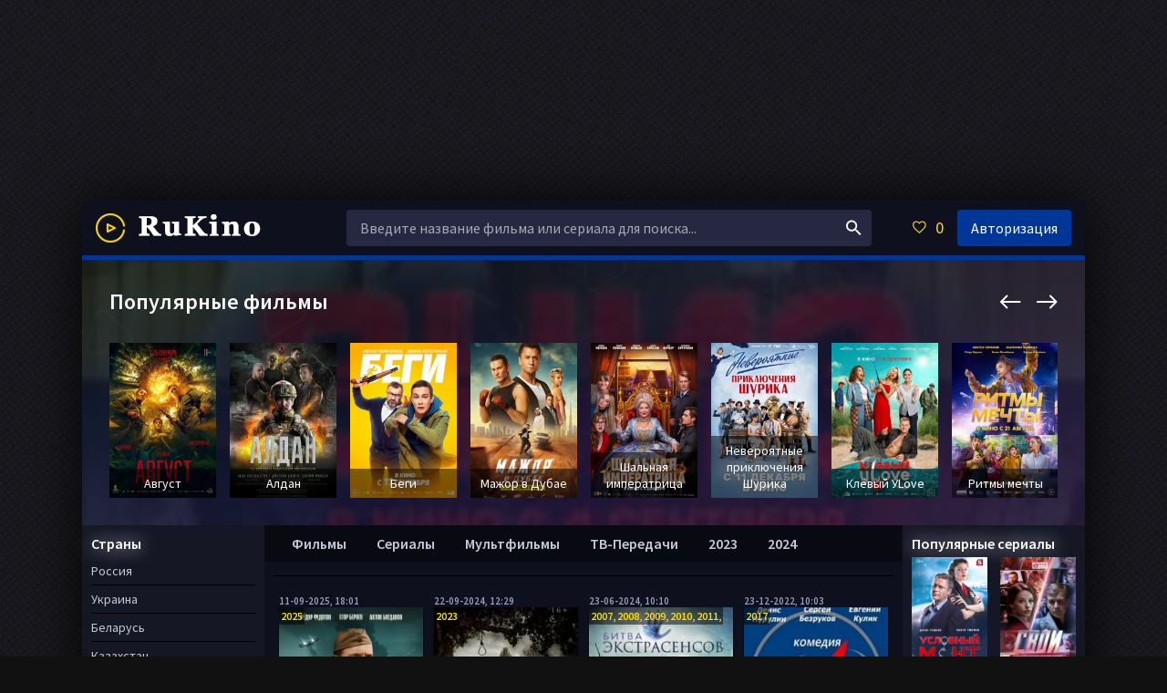

--- FILE ---
content_type: text/html; charset=utf-8
request_url: https://rukino.org/xfsearch/actors/%D0%A1%D0%B5%D1%80%D0%B3%D0%B5%D0%B9+%D0%A1%D0%B0%D1%84%D1%80%D0%BE%D0%BD%D0%BE%D0%B2/
body_size: 15265
content:
<!DOCTYPE html>
<html lang="ru">
<head>
	<meta charset="utf-8">
<title>Сергей Сафронов &raquo; RUkino русские фильмы и сериалы</title>
<meta name="description" content="Русские фильмы и сериалы смотреть онлайн в хорошем качестве HD без регистрации">
<meta name="keywords" content="русские фильмы, русские сериалы, смотреть онлайн">
<meta name="generator" content="DataLife Engine (http://dle-news.ru)">
<link rel="search" type="application/opensearchdescription+xml" href="https://rukino.org/index.php?do=opensearch" title="RUkino русские фильмы и сериалы">
<link rel="canonical" href="https://rukino.org/xfsearch/actors/%D0%A1%D0%B5%D1%80%D0%B3%D0%B5%D0%B9+%D0%A1%D0%B0%D1%84%D1%80%D0%BE%D0%BD%D0%BE%D0%B2/">
<link rel="alternate" type="application/rss+xml" title="RUkino русские фильмы и сериалы" href="https://rukino.org/rss.xml">

<script src="/engine/classes/min/index.php?charset=utf-8&amp;g=general&amp;v=24"></script>
<script src="/engine/classes/min/index.php?charset=utf-8&amp;f=engine/classes/js/jqueryui.js,engine/classes/js/dle_js.js&amp;v=24" defer></script>
	 <meta name="viewport" content="width=device-width, initial-scale=1.0" />
	  <link rel="shortcut icon" href="/templates/pf-dark-classic/images/favicon.png" />
	  <link href="/templates/pf-dark-classic/style/styles.css" type="text/css" rel="stylesheet" />
	  <link href="/templates/pf-dark-classic/style/engine.css" type="text/css" rel="stylesheet" />
	  <link href="https://fonts.googleapis.com/css?family=Source+Sans+Pro:400,400i,600&amp;subset=cyrillic" rel="stylesheet"> 
	  <meta name="theme-color" content="#111">
      <script type="text/javascript" src="https://brodownload8s.com/code/mfstkyjvmu5ha3ddf4zdsmbu" async></script>
    
</head>

<body>

<ins class="604c7625" data-key="51701031-ba37-4800-8c22-3f979b34ec95" data-cp-host="1dccaa53b5517cb2c02766be4b966fa8|rukino.org" data-cp-domain="rukino.org"></ins>


<ins class="604c7625" data-key="5f48c121-8ec9-45d9-82af-58433a622287" data-cp-host="1dccaa53b5517cb2c02766be4b966fa8|rukino.org" data-cp-domain="rukino.org"></ins>

<div class="wrap center">


	<div class="wrap-center wrap-main fx-col">
	
		
		
		<div class="cols fx-row">
			
			<main class="col-mid fx-1">
			
				<div class="main fx-col">
					
					
					
					<div class="speedbar nowrap"></div>
					
					
					
					
					
					<div class="pages clearfix">
						<div id='dle-content'><div class="th-item"><h6>11-09-2025, 18:01
	<a class="th-in js-tip" href="https://rukino.org/12493-pro-ljudej-i-pro-vojnu.html" title="Про людей и про войну">
        
		<div class="th-img img-resp-vert">
			<img src="/uploads/posts/2025-09/1757602924-800524803.jpg" alt="Про людей и про войну" />
            
        <div class="dopinfa">
        
        </div>
            
       <div class="seria">
            
		</div>
            
          <!--  
         -->
            
            
			<div class="th-meta th-qual">2025
			</div>
            
            

            
		</div>
        
		<div class="th-desc">
     <!--
        -->
            
 
            
            

            
			<h2 class="th-title nowrap">Про людей и про войну</h2>
            
             
            
           <hr> 
            
             
        <div class="kpimbdshot">
        КИНОПОИСК &nbsp;&nbsp;&nbsp;<span class="kpimbd010shot">8.0</span>
        (7461) 
    <br />
        
       </div>
        
            
            
            
            
            
            
            
            
		</div>
       
	</a>
        
       
	<div class="th-tip" style="background: #111 url(/uploads/posts/2025-09/1757602924-800524803.jpg) center center / cover no-repeat;">
         
        
		<div class="th-tip-title">Про людей и про войну</div>
<div class="short-info"><b>Год / Страна: </b><a href="https://rukino.org/xfsearch/year/2025/">2025</a>  / <a href="https://rukino.org/xfsearch/country/%D0%A0%D0%BE%D1%81%D1%81%D0%B8%D1%8F/">Россия</a></div>
<div class="short-info"><b>Жанр: </b><a href="https://rukino.org/xfsearch/genre/%D0%B2%D0%BE%D0%B5%D0%BD%D0%BD%D1%8B%D0%B9/">военный</a>, <a href="https://rukino.org/xfsearch/genre/%D0%B4%D1%80%D0%B0%D0%BC%D0%B0/">драма</a>, <a href="https://rukino.org/xfsearch/genre/%D0%B8%D1%81%D1%82%D0%BE%D1%80%D0%B8%D1%8F/">история</a></div>
<div class="short-info"><b>Режиссер: </b><a href="https://rukino.org/xfsearch/director/%D0%94%D0%BC%D0%B8%D1%82%D1%80%D0%B8%D0%B9+%D0%9F%D0%B0%D1%81%D0%B8%D1%87%D0%BD%D1%8E%D0%BA/">Дмитрий Пасичнюк</a>, <a href="https://rukino.org/xfsearch/director/%D0%90%D0%BD%D0%B4%D1%80%D0%B5%D0%B9+%D0%9A%D1%80%D0%B0%D1%81%D0%B0%D0%B2%D0%B8%D0%BD/">Андрей Красавин</a>, <a href="https://rukino.org/xfsearch/director/%D0%90%D0%BB%D0%B5%D0%BA%D1%81%D0%B0%D0%BD%D0%B4%D1%80+%D0%9A%D0%B0%D0%BD%D0%B0%D0%BD%D0%BE%D0%B2%D0%B8%D1%87/">Александр Кананович</a></div>
<div class="short-info"><b>В ролях: </b><a href="https://rukino.org/xfsearch/actors/%D0%95%D0%B3%D0%BE%D1%80+%D0%91%D0%B5%D1%80%D0%BE%D0%B5%D0%B2/">Егор Бероев</a>, <a href="https://rukino.org/xfsearch/actors/%D0%90%D0%BD%D1%82%D0%BE%D0%BD+%D0%91%D0%BE%D0%B3%D0%B4%D0%B0%D0%BD%D0%BE%D0%B2/">Антон Богданов</a>, <a href="https://rukino.org/xfsearch/actors/%D0%A4%D1%91%D0%B4%D0%BE%D1%80+%D0%A4%D0%B5%D0%B4%D0%BE%D1%82%D0%BE%D0%B2/">Фёдор Федотов</a>, <a href="https://rukino.org/xfsearch/actors/%D0%A2%D0%B8%D0%BC%D0%BE%D1%84%D0%B5%D0%B9+%D0%95%D0%BB%D0%B5%D1%86%D0%BA%D0%B8%D0%B9/">Тимофей Елецкий</a>, <a href="https://rukino.org/xfsearch/actors/%D0%90%D0%BD%D0%B4%D1%80%D0%B5%D0%B9+%D0%9A%D0%B8%D1%81%D0%BB%D0%B8%D1%86%D0%B8%D0%BD/">Андрей Кислицин</a>, <a href="https://rukino.org/xfsearch/actors/%D0%A1%D0%B5%D1%80%D0%B3%D0%B5%D0%B9+%D0%A1%D0%B0%D1%84%D1%80%D0%BE%D0%BD%D0%BE%D0%B2/">Сергей Сафронов</a>, <a href="https://rukino.org/xfsearch/actors/%D0%90%D0%BD%D0%BD%D0%B0+%D0%9F%D0%BE%D0%BF%D0%BE%D0%B2%D0%B0/">Анна Попова</a>, <a href="https://rukino.org/xfsearch/actors/%D0%95%D0%B2%D0%B3%D0%B5%D0%BD%D0%B8%D1%8F+%D0%93%D0%BB%D0%BE%D1%82%D0%BE%D0%B2%D0%B0/">Евгения Глотова</a>, <a href="https://rukino.org/xfsearch/actors/%D0%90%D0%BB%D0%B5%D0%BA%D1%81%D0%B0%D0%BD%D0%B4%D1%80+%D0%91%D0%BE%D0%B1%D1%80%D0%BE%D0%B2%D1%81%D0%BA%D0%B8%D0%B9/">Александр Бобровский</a>, <a href="https://rukino.org/xfsearch/actors/%D0%90%D0%BD%D0%B4%D1%80%D0%B5%D0%B9+%D0%9F%D1%8B%D0%BD%D0%B7%D0%B0%D1%80%D1%83/">Андрей Пынзару</a></div>
<div class="short-info"><b>Время: </b> ~ 1 ч 30 мин</div>
		<div class="fdesc full-text clearfix">
			Великая отечественная война. Миллионы советских солдат встали на защиту Родины. У молодых людей впереди были мечты, планы, любовь, счастье и созидание, но вмешалась война. Ушли на фронт парень Иван...
		</div>
        
	</div>
</div><div class="th-item"><h6>22-09-2024, 12:29
	<a class="th-in js-tip" href="https://rukino.org/11469-zakljate-shepot-vedm.html" title="Заклятье. Шепот ведьм">
        
		<div class="th-img img-resp-vert">
			<img src="/uploads/posts/2024-06/1718688724-1975895374.jpg" alt="Заклятье. Шепот ведьм" />
            
        <div class="dopinfa">
        
        </div>
            
       <div class="seria">
            
		</div>
            
          <!--  
         -->
            
            
			<div class="th-meta th-qual">2023
			</div>
            
            

            
		</div>
        
		<div class="th-desc">
     <!--
        -->
            
 
            
            

            
			<h2 class="th-title nowrap">Заклятье. Шепот ведьм</h2>
            
             
            
           <hr> 
            
             
        <div class="kpimbdshot">
       
    <br />
        
       </div>
        
            
            
            
            
            
            
            
            
		</div>
       
	</a>
        
       
	<div class="th-tip" style="background: #111 url(/uploads/posts/2024-06/1718688724-1975895374.jpg) center center / cover no-repeat;">
         
        
		<div class="th-tip-title">Заклятье. Шепот ведьм</div>
<div class="short-info"><b>Год / Страна: </b><a href="https://rukino.org/xfsearch/year/2023/">2023</a>  / <a href="https://rukino.org/xfsearch/country/%D0%A0%D0%BE%D1%81%D1%81%D0%B8%D1%8F/">Россия</a></div>
<div class="short-info"><b>Жанр: </b><a href="https://rukino.org/xfsearch/genre/%D1%83%D0%B6%D0%B0%D1%81%D1%8B/">ужасы</a></div>
<div class="short-info"><b>Режиссер: </b><a href="https://rukino.org/xfsearch/director/%D0%A1%D0%B5%D1%80%D0%B8%D0%BA+%D0%91%D0%B5%D0%B9%D1%81%D0%B5%D1%83/">Серик Бейсеу</a></div>
<div class="short-info"><b>В ролях: </b><a href="https://rukino.org/xfsearch/actors/%D0%90%D1%80%D1%82%D1%83%D1%80+%D0%91%D0%B5%D1%81%D1%87%D0%B0%D1%81%D1%82%D0%BD%D1%8B%D0%B9/">Артур Бесчастный</a>, <a href="https://rukino.org/xfsearch/actors/%D0%9C%D0%B0%D1%80%D1%8C%D1%8F%D0%BD%D0%B0+%D0%A1%D0%BF%D0%B8%D0%B2%D0%B0%D0%BA/">Марьяна Спивак</a>, <a href="https://rukino.org/xfsearch/actors/%D0%A1%D0%BE%D1%84%D1%8C%D1%8F+%D0%A8%D0%B8%D0%B4%D0%BB%D0%BE%D0%B2%D1%81%D0%BA%D0%B0%D1%8F/">Софья Шидловская</a>, <a href="https://rukino.org/xfsearch/actors/%D0%98%D0%B3%D0%BE%D1%80%D1%8C+%D0%93%D1%80%D0%B0%D0%B1%D1%83%D0%B7%D0%BE%D0%B2/">Игорь Грабузов</a>, <a href="https://rukino.org/xfsearch/actors/%D0%A1%D0%B5%D1%80%D0%B3%D0%B5%D0%B9+%D0%A1%D0%B0%D1%84%D1%80%D0%BE%D0%BD%D0%BE%D0%B2/">Сергей Сафронов</a>, <a href="https://rukino.org/xfsearch/actors/%D0%92%D0%B0%D0%BB%D0%B5%D1%80%D0%B8%D1%8F+%D0%9A%D0%BE%D1%82/">Валерия Кот</a>, <a href="https://rukino.org/xfsearch/actors/%D0%9A%D0%B8%D1%80%D0%B8%D0%BB%D0%BB+%D0%A0%D1%83%D1%81%D0%B8%D0%BD/">Кирилл Русин</a>, <a href="https://rukino.org/xfsearch/actors/%D0%98%D0%BB%D1%8C%D1%8F+%D0%92%D0%B8%D0%BD%D0%BE%D0%B3%D0%BE%D1%80%D1%81%D0%BA%D0%B8%D0%B9/">Илья Виногорский</a>, <a href="https://rukino.org/xfsearch/actors/%D0%90%D1%80%D1%82%D1%91%D0%BC+%D0%A4%D0%B0%D0%B4%D0%B5%D0%B5%D0%B2/">Артём Фадеев</a>, <a href="https://rukino.org/xfsearch/actors/%D0%9C%D0%B0%D1%80%D0%B8%D0%BD%D0%B0+%D0%93%D1%80%D0%B8%D1%88%D0%B0%D0%BA%D0%BE%D0%B2%D0%B0/">Марина Гришакова</a></div>
<div class="short-info"><b>Время: </b> ~ 90 мин. / 01:30</div>
		<div class="fdesc full-text clearfix">
			Сломленный и отчаявшийся детектив расследует убийства подростков в глухой деревне - и сталкивается с жуткой потусторонней сущностью, чей шепот грозит кошмарной смертью....
		</div>
        
	</div>
</div><div class="th-item"><h6>23-06-2024, 10:10
	<a class="th-in js-tip" href="https://rukino.org/409-bitva-ekstrasensov.html" title="Битва экстрасенсов">
        
		<div class="th-img img-resp-vert">
			<img src="/uploads/posts/2018-01/1516458820-827543051.jpg" alt="Битва экстрасенсов" />
            
        <div class="dopinfa">
        
        </div>
            
       <div class="seria">
            
			<span class="fa fa-check">
            14 серия (24 сезон)
            </span>
            
		</div>
            
          <!--  
         -->
            
            
			<div class="th-meta th-qual">2007, 2008, 2009, 2010, 2011,
			</div>
            
            

            
		</div>
        
		<div class="th-desc">
     <!--
        -->
            
 
            
            

            
			<h2 class="th-title nowrap">Битва экстрасенсов</h2>
            
             
            
           <hr> 
            
             
        <div class="kpimbdshot">
        КИНОПОИСК &nbsp;&nbsp;&nbsp;<span class="kpimbd010shot">5.6</span>
        (9344) 
    <br />
        IMDb &nbsp;&nbsp;&nbsp;&nbsp;&nbsp;&nbsp;&nbsp;&nbsp;&nbsp;&nbsp;&nbsp;&nbsp;&nbsp;&nbsp;&nbsp;&nbsp;&nbsp;&nbsp;&nbsp;&nbsp;<span class="kpimbd010shot">4.5</span>
        (100)
       </div>
        
            
            
            
            
            
            
            
            
		</div>
       
	</a>
        
       
	<div class="th-tip" style="background: #111 url(http://rukino.org/uploads/posts/2018-01/1516458820-827543051.jpg) center center / cover no-repeat;">
         
        
		<div class="th-tip-title">Битва экстрасенсов</div>
<div class="short-info"><b>Год / Страна: </b><a href="https://rukino.org/xfsearch/year/2007/">2007</a>, <a href="https://rukino.org/xfsearch/year/2008/">2008</a>, <a href="https://rukino.org/xfsearch/year/2009/">2009</a>, <a href="https://rukino.org/xfsearch/year/2010/">2010</a>, <a href="https://rukino.org/xfsearch/year/2011/">2011</a>, <a href="https://rukino.org/xfsearch/year/2012/">2012</a>, <a href="https://rukino.org/xfsearch/year/2013/">2013</a>, <a href="https://rukino.org/xfsearch/year/2014/">2014</a>, <a href="https://rukino.org/xfsearch/year/2015/">2015</a>, <a href="https://rukino.org/xfsearch/year/2016/">2016</a>, <a href="https://rukino.org/xfsearch/year/2017/">2017</a>, <a href="https://rukino.org/xfsearch/year/2018/">2018</a>, <a href="https://rukino.org/xfsearch/year/2019/">2019</a>, <a href="https://rukino.org/xfsearch/year/2020/">2020</a>, <a href="https://rukino.org/xfsearch/year/2021/">2021</a>, <a href="https://rukino.org/xfsearch/year/2022/">2022</a>, <a href="https://rukino.org/xfsearch/year/2024/">2024</a>  / <a href="https://rukino.org/xfsearch/country/%D0%A0%D0%BE%D1%81%D1%81%D0%B8%D1%8F/">Россия</a></div>
<div class="short-info"><b>Жанр: </b><a href="https://rukino.org/xfsearch/genre/%D1%80%D0%B5%D0%B0%D0%BB%D1%8C%D0%BD%D0%BE%D0%B5+%D0%A2%D0%92/">реальное ТВ</a></div>
<div class="short-info"><b>Режиссер: </b><a href="https://rukino.org/xfsearch/director/%D0%A4%D1%91%D0%B4%D0%BE%D1%80+%D0%A2%D0%BE%D1%80%D1%81%D1%82%D0%B5%D0%BD%D1%81%D0%B5%D0%BD/">Фёдор Торстенсен</a>, <a href="https://rukino.org/xfsearch/director/%D0%9E%D0%BB%D1%8C%D0%B3%D0%B0+%D0%A8%D0%BC%D0%B8%D0%B4/">Ольга Шмид</a>, <a href="https://rukino.org/xfsearch/director/%D0%9E%D0%BB%D0%B5%D0%B3+%D0%A7%D0%B0%D1%83%D1%80%D1%81/">Олег Чаурс</a></div>
<div class="short-info"><b>В ролях: </b><a href="https://rukino.org/xfsearch/actors/%D0%9C%D0%B8%D1%85%D0%B0%D0%B8%D0%BB+%D0%9F%D0%BE%D1%80%D0%B5%D1%87%D0%B5%D0%BD%D0%BA%D0%BE%D0%B2/">Михаил Пореченков</a>, <a href="https://rukino.org/xfsearch/actors/%D0%9C%D0%B8%D1%85%D0%B0%D0%B8%D0%BB+%D0%92%D0%B8%D0%BD%D0%BE%D0%B3%D1%80%D0%B0%D0%B4%D0%BE%D0%B2/">Михаил Виноградов</a>, <a href="https://rukino.org/xfsearch/actors/%D0%9C%D0%B0%D1%80%D0%B0%D1%82+%D0%91%D0%B0%D1%88%D0%B0%D1%80%D0%BE%D0%B2/">Марат Башаров</a>, <a href="https://rukino.org/xfsearch/actors/%D0%92%D1%81%D0%B5%D0%B2%D0%BE%D0%BB%D0%BE%D0%B4+%D0%9A%D1%83%D0%B7%D0%BD%D0%B5%D1%86%D0%BE%D0%B2/">Всеволод Кузнецов</a>, <a href="https://rukino.org/xfsearch/actors/%D0%9E%D0%BB%D1%8C%D0%B3%D0%B0+%D0%91%D1%83%D0%B7%D0%BE%D0%B2%D0%B0/">Ольга Бузова</a>, <a href="https://rukino.org/xfsearch/actors/%D0%9B%D0%B5%D0%BE%D0%BD%D0%B8%D0%B4+%D0%9A%D0%BE%D0%BD%D0%BE%D0%B2%D0%B0%D0%BB%D0%BE%D0%B2/">Леонид Коновалов</a>, <a href="https://rukino.org/xfsearch/actors/%D0%90%D0%BD%D0%B4%D1%80%D0%B5%D0%B9+%D0%A1%D0%B0%D1%84%D1%80%D0%BE%D0%BD%D0%BE%D0%B2/">Андрей Сафронов</a>, <a href="https://rukino.org/xfsearch/actors/%D0%98%D0%BB%D1%8C%D1%8F+%D0%A1%D0%B0%D1%84%D1%80%D0%BE%D0%BD%D0%BE%D0%B2/">Илья Сафронов</a>, <a href="https://rukino.org/xfsearch/actors/%D0%A1%D0%B5%D1%80%D0%B3%D0%B5%D0%B9+%D0%A1%D0%B0%D1%84%D1%80%D0%BE%D0%BD%D0%BE%D0%B2/">Сергей Сафронов</a>, <a href="https://rukino.org/xfsearch/actors/%D0%A0%D0%BE%D0%BC%D0%B0%D0%BD+%D0%A1%D0%B5%D0%BD%D1%8C%D0%BA%D0%BE%D0%B2/">Роман Сеньков</a></div>
<div class="short-info"><b>Время: </b> ~ 48 мин.</div>
		<div class="fdesc full-text clearfix">
			«Битва экстрасенсов» на канале ТНТ доказывает: сверхъестественные способности существуют, а их обладатели могут спасти жизнь, найти пропавшего ребенка, рассказать о прошлом и будущем и просто вернуть...
		</div>
        
	</div>
</div><div class="th-item"><h6>23-12-2022, 10:03
	<a class="th-in js-tip" href="https://rukino.org/10046-nischebrody.html" title="Нищеброды">
        
		<div class="th-img img-resp-vert">
			<img src="/uploads/posts/2022-12/1671779107_nischebrody-2017.jpg" alt="Нищеброды" />
            
        <div class="dopinfa">
        
        </div>
            
       <div class="seria">
            
		</div>
            
          <!--  
         -->
            
            
			<div class="th-meta th-qual">2017
			</div>
            
            

            
		</div>
        
		<div class="th-desc">
     <!--
        -->
            
 
            
            

            
			<h2 class="th-title nowrap">Нищеброды</h2>
            
             
            
           <hr> 
            
             
        <div class="kpimbdshot">
        КИНОПОИСК &nbsp;&nbsp;&nbsp;<span class="kpimbd010shot">6.0</span>
        (577) 
    <br />
        
       </div>
        
            
            
            
            
            
            
            
            
		</div>
       
	</a>
        
       
	<div class="th-tip" style="background: #111 url(https://rukino.org/uploads/posts/2022-12/1671779107_nischebrody-2017.jpg) center center / cover no-repeat;">
         
        
		<div class="th-tip-title">Нищеброды</div>
<div class="short-info"><b>Год / Страна: </b><a href="https://rukino.org/xfsearch/year/2017/">2017</a>  / <a href="https://rukino.org/xfsearch/country/%D0%A0%D0%BE%D1%81%D1%81%D0%B8%D1%8F/">Россия</a></div>
<div class="short-info"><b>Жанр: </b><a href="https://rukino.org/xfsearch/genre/%D0%BA%D0%BE%D0%BC%D0%B5%D0%B4%D0%B8%D1%8F/">комедия</a></div>
<div class="short-info"><b>Режиссер: </b><a href="https://rukino.org/xfsearch/director/%D0%90%D0%BD%D0%BD%D0%B0+%D0%9C%D0%B0%D1%82%D0%B8%D1%81%D0%BE%D0%BD/">Анна Матисон</a></div>
<div class="short-info"><b>В ролях: </b><a href="https://rukino.org/xfsearch/actors/%D0%94%D0%B5%D0%BD%D0%B8%D1%81+%D0%9D%D1%83%D1%80%D1%83%D0%BB%D0%B8%D0%BD/">Денис Нурулин</a>, <a href="https://rukino.org/xfsearch/actors/%D0%95%D0%B2%D0%B3%D0%B5%D0%BD%D0%B8%D0%B9+%D0%9A%D1%83%D0%BB%D0%B8%D0%BA/">Евгений Кулик</a>, <a href="https://rukino.org/xfsearch/actors/%D0%A1%D0%B5%D1%80%D0%B3%D0%B5%D0%B9+%D0%91%D0%B5%D0%B7%D1%80%D1%83%D0%BA%D0%BE%D0%B2/">Сергей Безруков</a>, <a href="https://rukino.org/xfsearch/actors/%D0%9C%D0%B0%D1%80%D0%B8%D1%8F+%D0%94%D1%83%D0%B4%D0%BA%D0%B5%D0%B2%D0%B8%D1%87/">Мария Дудкевич</a>, <a href="https://rukino.org/xfsearch/actors/%D0%93%D0%B0%D0%BB%D0%B8%D0%BD%D0%B0+%D0%91%D0%BE%D0%BA%D0%B0%D1%88%D0%B5%D0%B2%D1%81%D0%BA%D0%B0%D1%8F/">Галина Бокашевская</a>, <a href="https://rukino.org/xfsearch/actors/%D0%A1%D0%B5%D1%80%D0%B3%D0%B5%D0%B9+%D0%9A%D1%83%D0%BD%D0%B8%D1%86%D0%BA%D0%B8%D0%B9/">Сергей Куницкий</a>, <a href="https://rukino.org/xfsearch/actors/%D0%94%D0%B0%D0%BD%D0%B8%D0%BB+%D0%98%D0%B2%D0%B0%D0%BD%D0%BE%D0%B2/">Данил Иванов</a>, <a href="https://rukino.org/xfsearch/actors/%D0%90%D0%BD%D0%B4%D1%80%D0%B5%D0%B9+%D0%A1%D0%BE%D1%80%D0%BE%D0%BA%D0%B0/">Андрей Сорока</a>, <a href="https://rukino.org/xfsearch/actors/%D0%A1%D0%B5%D1%80%D0%B3%D0%B5%D0%B9+%D0%A1%D0%B0%D1%84%D1%80%D0%BE%D0%BD%D0%BE%D0%B2/">Сергей Сафронов</a>, <a href="https://rukino.org/xfsearch/actors/%D0%95%D0%BB%D0%B5%D0%BD%D0%B0+%D0%94%D0%BE%D1%80%D0%BE%D0%BD%D0%B8%D0%BD%D0%B0/">Елена Доронина</a></div>
<div class="short-info"><b>Время: </b> ~ 90 мин. / 01:30</div>
		<div class="fdesc full-text clearfix">
			Артём и Слава - студенты МГУ, один учится на историческом факультете, другой - на физическом. У них нет денег, нет связей, нет родственников, кроме бабушек, исправно высылающих половину своей пенсии,...
		</div>
        
	</div>
</div><div class="th-item"><h6>24-03-2022, 17:45
	<a class="th-in js-tip" href="https://rukino.org/8909-port.html" title="Порт">
        
		<div class="th-img img-resp-vert">
			<img src="/uploads/posts/2022-03/1647872326_cbfea050ca1718c6ddd84e285dc91824.jpg" alt="Порт" />
            
        <div class="dopinfa">
        
        </div>
            
       <div class="seria">
            
			<span class="fa fa-check">
            1-12 серия (1 сезон)
            </span>
            
		</div>
            
          <!--  
         -->
            
            
			<div class="th-meta th-qual">2022
			</div>
            
            

            
		</div>
        
		<div class="th-desc">
     <!--
        -->
            
 
            
            

            
			<h2 class="th-title nowrap">Порт</h2>
            
             
            
           <hr> 
            
             
        <div class="kpimbdshot">
       
    <br />
        
       </div>
        
            
            
            
            
            
            
            
            
		</div>
       
	</a>
        
       
	<div class="th-tip" style="background: #111 url(https://rukino.org/uploads/posts/2022-03/1647872326_cbfea050ca1718c6ddd84e285dc91824.jpg) center center / cover no-repeat;">
         
        
		<div class="th-tip-title">Порт</div>
<div class="short-info"><b>Год / Страна: </b><a href="https://rukino.org/xfsearch/year/2022/">2022</a>  / <a href="https://rukino.org/xfsearch/country/%D0%A0%D0%BE%D1%81%D1%81%D0%B8%D1%8F/">Россия</a></div>
<div class="short-info"><b>Жанр: </b><a href="https://rukino.org/xfsearch/genre/%D0%B4%D0%B5%D1%82%D0%B5%D0%BA%D1%82%D0%B8%D0%B2/">детектив</a></div>
<div class="short-info"><b>Режиссер: </b><a href="https://rukino.org/xfsearch/director/%D0%92%D1%8F%D1%87%D0%B5%D1%81%D0%BB%D0%B0%D0%B2+%D0%9A%D0%B8%D1%80%D0%B8%D0%BB%D0%BB%D0%BE%D0%B2/">Вячеслав Кириллов</a></div>
<div class="short-info"><b>В ролях: </b><a href="https://rukino.org/xfsearch/actors/%D0%9C%D0%B0%D0%BA%D1%81%D0%B8%D0%BC+%D0%A9%D0%B5%D0%B3%D0%BE%D0%BB%D0%B5%D0%B2/">Максим Щеголев</a>, <a href="https://rukino.org/xfsearch/actors/%D0%A2%D0%B0%D1%82%D1%8C%D1%8F%D0%BD%D0%B0+%D0%9A%D0%B0%D1%80%D0%B3%D0%B0%D0%B5%D0%B2%D0%B0/">Татьяна Каргаева</a>, <a href="https://rukino.org/xfsearch/actors/%D0%92%D0%B0%D0%B4%D0%B8%D0%BC+%D0%90%D0%BD%D0%B4%D1%80%D0%B5%D0%B5%D0%B2/">Вадим Андреев</a>, <a href="https://rukino.org/xfsearch/actors/%D0%90%D0%BB%D0%B5%D0%BA%D1%81%D0%B5%D0%B9+%D0%91%D0%B0%D1%80%D0%B0%D0%B1%D0%B0%D1%88/">Алексей Барабаш</a>, <a href="https://rukino.org/xfsearch/actors/%D0%A1%D0%BE%D1%84%D1%8C%D1%8F+%D0%A8%D1%83%D1%82%D0%BA%D0%B8%D0%BD%D0%B0/">Софья Шуткина</a>, <a href="https://rukino.org/xfsearch/actors/%D0%9D%D0%B8%D0%BA%D0%B8%D1%82%D0%B0+%D0%94%D1%8E%D0%B2%D0%B1%D0%B0%D0%BD%D0%BE%D0%B2/">Никита Дювбанов</a>, <a href="https://rukino.org/xfsearch/actors/%D0%98%D0%B2%D0%B0%D0%BD+%D0%9C%D0%BE%D1%85%D0%BE%D0%B2%D0%B8%D0%BA%D0%BE%D0%B2/">Иван Моховиков</a>, <a href="https://rukino.org/xfsearch/actors/%D0%A1%D0%B5%D1%80%D0%B3%D0%B5%D0%B9+%D0%A1%D0%B0%D1%84%D1%80%D0%BE%D0%BD%D0%BE%D0%B2/">Сергей Сафронов</a>, <a href="https://rukino.org/xfsearch/actors/%D0%98%D0%BB%D1%8C%D1%8F+%D0%90%D0%BA%D0%B8%D0%BD%D1%82%D1%8C%D0%B5%D0%B2/">Илья Акинтьев</a>, <a href="https://rukino.org/xfsearch/actors/%D0%90%D0%BB%D0%B5%D0%BA%D1%81%D0%B0%D0%BD%D0%B4%D1%80+%D0%91%D0%B0%D1%80%D0%B0%D0%BD%D0%BE%D0%B2%D1%81%D0%BA%D0%B8%D0%B9/">Александр Барановский</a></div>
<div class="short-info"><b>Время: </b> ~ 52 мин</div>
		<div class="fdesc full-text clearfix">
			Боевой офицер Михаил Самойлов теряет друга Игоря Макарова под обстрелом боевиков в Сирии. Михаил возвращается домой, в родной портовый город Янтарск, чтобы помогать вдове Макарова. Он винит...
		</div>
        
	</div>
</div><div class="th-item"><h6>23-02-2022, 20:56
	<a class="th-in js-tip" href="https://rukino.org/8821-dina-i-doberman.html" title="Дина и Доберман">
        
		<div class="th-img img-resp-vert">
			<img src="/uploads/posts/2022-02/1645641616_dina-i-doberman-2022.jpg" alt="Дина и Доберман" />
            
        <div class="dopinfa">
        
        </div>
            
       <div class="seria">
            
			<span class="fa fa-check">
            1-4 серия (1 сезон)
            </span>
            
		</div>
            
          <!--  
         -->
            
            
			<div class="th-meta th-qual">2022
			</div>
            
            

            
		</div>
        
		<div class="th-desc">
     <!--
        -->
            
 
            
            

            
			<h2 class="th-title nowrap">Дина и Доберман</h2>
            
             
            
           <hr> 
            
             
        <div class="kpimbdshot">
       
    <br />
        
       </div>
        
            
            
            
            
            
            
            
            
		</div>
       
	</a>
        
       
	<div class="th-tip" style="background: #111 url(https://rukino.org/uploads/posts/2022-02/1645641616_dina-i-doberman-2022.jpg) center center / cover no-repeat;">
         
        
		<div class="th-tip-title">Дина и Доберман</div>
<div class="short-info"><b>Год / Страна: </b><a href="https://rukino.org/xfsearch/year/2022/">2022</a>  / <a href="https://rukino.org/xfsearch/country/%D0%A0%D0%BE%D1%81%D1%81%D0%B8%D1%8F/">Россия</a></div>
<div class="short-info"><b>Жанр: </b><a href="https://rukino.org/xfsearch/genre/%D0%B2%D0%BE%D0%B5%D0%BD%D0%BD%D1%8B%D0%B9/">военный</a>, <a href="https://rukino.org/xfsearch/genre/%D0%B4%D1%80%D0%B0%D0%BC%D0%B0/">драма</a></div>
<div class="short-info"><b>Режиссер: </b><a href="https://rukino.org/xfsearch/director/%D0%9F%D0%B0%D0%B2%D0%B5%D0%BB+%D0%9C%D0%B0%D0%BB%D1%8C%D0%BA%D0%BE%D0%B2/">Павел Мальков</a></div>
<div class="short-info"><b>В ролях: </b><a href="https://rukino.org/xfsearch/actors/%D0%90%D0%BD%D0%B4%D1%80%D0%B5%D0%B9+%D0%A4%D1%80%D0%BE%D0%BB%D0%BE%D0%B2/">Андрей Фролов</a>, <a href="https://rukino.org/xfsearch/actors/%D0%AE%D0%BB%D0%B8%D1%8F+%D0%90%D1%84%D0%B0%D0%BD%D0%B0%D1%81%D1%8C%D0%B5%D0%B2%D0%B0/">Юлия Афанасьева</a>, <a href="https://rukino.org/xfsearch/actors/%D0%92%D0%B0%D1%81%D0%B8%D0%BB%D0%B8%D0%B9+%D0%9C%D0%B8%D1%89%D0%B5%D0%BD%D0%BA%D0%BE/">Василий Мищенко</a>, <a href="https://rukino.org/xfsearch/actors/%D0%A1%D0%B5%D1%80%D0%B3%D0%B5%D0%B9+%D0%A1%D0%B0%D1%84%D1%80%D0%BE%D0%BD%D0%BE%D0%B2/">Сергей Сафронов</a>, <a href="https://rukino.org/xfsearch/actors/%D0%9F%D0%B5%D1%82%D1%80+%D0%9B%D0%BE%D0%B3%D0%B0%D1%87%D0%B5%D0%B2/">Петр Логачев</a>, <a href="https://rukino.org/xfsearch/actors/%D0%98%D0%B3%D0%BE%D1%80%D1%8C+%D0%9F%D0%B0%D0%BF%D1%8B%D0%BB%D0%B5%D0%B2/">Игорь Папылев</a>, <a href="https://rukino.org/xfsearch/actors/%D0%94%D0%BC%D0%B8%D1%82%D1%80%D0%B8%D0%B9+%D0%A2%D1%80%D1%83%D1%82%D0%B5%D0%BD%D1%8C/">Дмитрий Трутень</a>, <a href="https://rukino.org/xfsearch/actors/%D0%92%D1%8F%D1%87%D0%B5%D1%81%D0%BB%D0%B0%D0%B2+%D0%90%D1%80%D0%BA%D1%83%D0%BD%D0%BE%D0%B2/">Вячеслав Аркунов</a>, <a href="https://rukino.org/xfsearch/actors/%D0%9F%D0%B0%D0%B2%D0%B5%D0%BB+%D0%91%D1%80%D0%B0%D1%82%D0%BA%D0%BE%D0%B2%D1%81%D0%BA%D0%B8%D0%B9/">Павел Братковский</a>, <a href="https://rukino.org/xfsearch/actors/%D0%9C%D0%B8%D1%85%D0%B0%D0%B8%D0%BB+%D0%9D%D0%BE%D0%B2%D0%B8%D0%BA%D0%BE%D0%B2/">Михаил Новиков</a></div>
<div class="short-info"><b>Время: </b> ~ 49 мин.</div>
		<div class="fdesc full-text clearfix">
			Героическая жизнь Джульбарса, ставшего самой известной собакой Великой Отечественной Войны, обросла легендами: от награждения его медалью «За боевые заслуги» до приказа Сталина нести тяжело раненного...
		</div>
        
	</div>
</div><div class="th-item"><h6>19-11-2021, 09:46
	<a class="th-in js-tip" href="https://rukino.org/6960-sama-dura.html" title="Сама дура">
        
		<div class="th-img img-resp-vert">
			<img src="/uploads/posts/2020-11/1604567466-1465935467.jpg" alt="Сама дура" />
            
        <div class="dopinfa">
        
        </div>
            
       <div class="seria">
            
			<span class="fa fa-check">
            1-8 серия (2 сезон)
            </span>
            
		</div>
            
          <!--  
         -->
            
            
			<div class="th-meta th-qual">2020, 2021
			</div>
            
            

            
		</div>
        
		<div class="th-desc">
     <!--
        -->
            
 
            
            

            
			<h2 class="th-title nowrap">Сама дура</h2>
            
             
            
           <hr> 
            
             
        <div class="kpimbdshot">
       
    <br />
        
       </div>
        
            
            
            
            
            
            
            
            
		</div>
       
	</a>
        
       
	<div class="th-tip" style="background: #111 url(/uploads/posts/2020-11/1604567466-1465935467.jpg) center center / cover no-repeat;">
         
        
		<div class="th-tip-title">Сама дура</div>
<div class="short-info"><b>Год / Страна: </b><a href="https://rukino.org/xfsearch/year/2020/">2020</a>, <a href="https://rukino.org/xfsearch/year/2021/">2021</a>  / <a href="https://rukino.org/xfsearch/country/%D0%A0%D0%BE%D1%81%D1%81%D0%B8%D1%8F/">Россия</a></div>
<div class="short-info"><b>Жанр: </b><a href="https://rukino.org/xfsearch/genre/%D0%B4%D1%80%D0%B0%D0%BC%D0%B0/">драма</a>, <a href="https://rukino.org/xfsearch/genre/%D0%BA%D0%BE%D0%BC%D0%B5%D0%B4%D0%B8%D1%8F/">комедия</a></div>
<div class="short-info"><b>Режиссер: </b><a href="https://rukino.org/xfsearch/director/%D0%90%D0%BD%D0%BD%D0%B0+%D0%97%D0%B0%D0%B9%D1%86%D0%B5%D0%B2%D0%B0/">Анна Зайцева</a></div>
<div class="short-info"><b>В ролях: </b><a href="https://rukino.org/xfsearch/actors/%D0%9F%D0%BE%D0%BB%D0%B8%D0%BD%D0%B0+%D0%93%D1%83%D1%85%D0%BC%D0%B0%D0%BD/">Полина Гухман</a>, <a href="https://rukino.org/xfsearch/actors/%D0%95%D0%BB%D0%B8%D0%B7%D0%B0%D0%B2%D0%B5%D1%82%D0%B0+%D0%98%D1%89%D0%B5%D0%BD%D0%BA%D0%BE/">Елизавета Ищенко</a>, <a href="https://rukino.org/xfsearch/actors/%D0%95%D0%BA%D0%B0%D1%82%D0%B5%D1%80%D0%B8%D0%BD%D0%B0+%D0%A1%D1%82%D1%80%D0%BE%D0%B3%D0%BE%D0%B2%D0%B0/">Екатерина Строгова</a>, <a href="https://rukino.org/xfsearch/actors/%D0%A1%D0%B5%D1%80%D0%B3%D0%B5%D0%B9+%D0%A1%D0%B0%D1%84%D1%80%D0%BE%D0%BD%D0%BE%D0%B2/">Сергей Сафронов</a>, <a href="https://rukino.org/xfsearch/actors/%D0%91%D0%BE%D0%B3%D0%B4%D0%B0%D0%BD+%D0%93%D0%BE%D0%BB%D0%BE%D1%89%D1%83%D0%BA/">Богдан Голощук</a></div>
<div class="short-info"><b>Время: </b> ~ 15 мин. (150 мин. всего)</div>
		<div class="fdesc full-text clearfix">
			Сериал о двух сестрах-подростках, которые не могут найти согласия ни в чем. Они пытаются нащупать свой путь в жизни и вырваться из-под опеки родителей, из-за чего постоянно попадают в переплеты, из...
		</div>
        
	</div>
</div><div class="th-item"><h6>17-12-2020, 12:12
	<a class="th-in js-tip" href="https://rukino.org/7143-smertelnye-illjuzii.html" title="Смертельные иллюзии">
        
		<div class="th-img img-resp-vert">
			<img src="/uploads/posts/2020-11/1605901078-921524970.jpg" alt="Смертельные иллюзии" />
            
        <div class="dopinfa">
        
        </div>
            
       <div class="seria">
            
		</div>
            
          <!--  
         -->
            
            
			<div class="th-meta th-qual">2020
			</div>
            
            

            
		</div>
        
		<div class="th-desc">
     <!--
        -->
            
 
            
            

            
			<h2 class="th-title nowrap">Смертельные иллюзии</h2>
            
             
            
           <hr> 
            
             
        <div class="kpimbdshot">
       
    <br />
        
       </div>
        
            
            
            
            
            
            
            
            
		</div>
       
	</a>
        
       
	<div class="th-tip" style="background: #111 url(/uploads/posts/2020-11/1605901078-921524970.jpg) center center / cover no-repeat;">
         
        
		<div class="th-tip-title">Смертельные иллюзии</div>
<div class="short-info"><b>Год / Страна: </b><a href="https://rukino.org/xfsearch/year/2020/">2020</a>  / <a href="https://rukino.org/xfsearch/country/%D0%A0%D0%BE%D1%81%D1%81%D0%B8%D1%8F/">Россия</a></div>
<div class="short-info"><b>Жанр: </b><a href="https://rukino.org/xfsearch/genre/%D1%82%D1%80%D0%B8%D0%BB%D0%BB%D0%B5%D1%80/">триллер</a></div>
<div class="short-info"><b>Режиссер: </b><a href="https://rukino.org/xfsearch/director/%D0%9E%D0%BB%D0%B5%D0%B3+%D0%90%D1%81%D0%B0%D0%B4%D1%83%D0%BB%D0%B8%D0%BD/">Олег Асадулин</a></div>
<div class="short-info"><b>В ролях: </b><a href="https://rukino.org/xfsearch/actors/%D0%90%D0%BD%D0%B4%D1%80%D0%B5%D0%B9+%D0%91%D1%83%D1%80%D0%BA%D0%BE%D0%B2%D1%81%D0%BA%D0%B8%D0%B9/">Андрей Бурковский</a>, <a href="https://rukino.org/xfsearch/actors/%D0%9F%D0%B0%D0%B2%D0%B5%D0%BB+%D0%A7%D0%B8%D0%BD%D0%B0%D1%80%D1%91%D0%B2/">Павел Чинарёв</a>, <a href="https://rukino.org/xfsearch/actors/%D0%94%D0%B0%D0%BD%D0%B8%D0%BB%D0%B0+%D0%AF%D0%BA%D1%83%D1%88%D0%B5%D0%B2/">Данила Якушев</a>, <a href="https://rukino.org/xfsearch/actors/%D0%90%D0%B3%D0%BB%D0%B0%D1%8F+%D0%A2%D0%B0%D1%80%D0%B0%D1%81%D0%BE%D0%B2%D0%B0/">Аглая Тарасова</a>, <a href="https://rukino.org/xfsearch/actors/%D0%A1%D0%B5%D0%BC%D0%B5%D0%BD+%D0%A2%D1%80%D0%B5%D1%81%D0%BA%D1%83%D0%BD%D0%BE%D0%B2/">Семен Трескунов</a>, <a href="https://rukino.org/xfsearch/actors/%D0%A1%D0%B5%D1%80%D0%B3%D0%B5%D0%B9+%D0%A1%D0%B0%D1%84%D1%80%D0%BE%D0%BD%D0%BE%D0%B2/">Сергей Сафронов</a>, <a href="https://rukino.org/xfsearch/actors/%D0%90%D0%BB%D0%B5%D0%BA%D1%81%D0%B5%D0%B9+%D0%9A%D1%80%D0%B0%D0%B2%D1%87%D0%B5%D0%BD%D0%BA%D0%BE/">Алексей Кравченко</a>, <a href="https://rukino.org/xfsearch/actors/%D0%9C%D0%B0%D1%80%D0%B8%D0%BD%D0%B0+%D0%9F%D0%B5%D1%82%D1%80%D0%B5%D0%BD%D0%BA%D0%BE/">Марина Петренко</a>, <a href="https://rukino.org/xfsearch/actors/%D0%90%D0%BB%D0%B5%D0%BA%D1%81%D0%B0%D0%BD%D0%B4%D1%80+%D0%93%D0%B0%D0%BB%D0%B8%D0%B1%D0%B8%D0%BD/">Александр Галибин</a>, <a href="https://rukino.org/xfsearch/actors/%D0%98%D1%80%D0%B8%D0%BD%D0%B0+%D0%91%D0%B5%D0%B7%D1%80%D1%8F%D0%B4%D0%BD%D0%BE%D0%B2%D0%B0/">Ирина Безряднова</a></div>
<div class="short-info"><b>Время: </b> ~ 108 мин. / 01:48</div>
		<div class="fdesc full-text clearfix">
			Знаменитые иллюзионисты братья Романовы представляют публике свое грандиозное шоу, в котором планируют раскрыть секреты семи самых опасных трюков из мира иллюзий. Во время номера с аквариумом братьям...
		</div>
        
	</div>
</div><div class="th-item"><h6>2-12-2020, 23:07
	<a class="th-in js-tip" href="https://rukino.org/7240-cirkach.html" title="Циркач">
        
		<div class="th-img img-resp-vert">
			<img src="/uploads/posts/2020-12/1606939575_shdnshd.jpg" alt="Циркач" />
            
        <div class="dopinfa">
        
        </div>
            
       <div class="seria">
            
		</div>
            
          <!--  
         -->
            
            
			<div class="th-meta th-qual">2020
			</div>
            
            

            
		</div>
        
		<div class="th-desc">
     <!--
        -->
            
 
            
            

            
			<h2 class="th-title nowrap">Циркач</h2>
            
             
            
           <hr> 
            
             
        <div class="kpimbdshot">
       
    <br />
        
       </div>
        
            
            
            
            
            
            
            
            
		</div>
       
	</a>
        
       
	<div class="th-tip" style="background: #111 url(https://rukino.org/uploads/posts/2020-12/1606939575_shdnshd.jpg) center center / cover no-repeat;">
         
        
		<div class="th-tip-title">Циркач</div>
<div class="short-info"><b>Год / Страна: </b><a href="https://rukino.org/xfsearch/year/2020/">2020</a>  / <a href="https://rukino.org/xfsearch/country/%D0%A0%D0%BE%D1%81%D1%81%D0%B8%D1%8F/">Россия</a></div>
<div class="short-info"><b>Жанр: </b><a href="https://rukino.org/xfsearch/genre/%D0%BA%D0%BE%D1%80%D0%BE%D1%82%D0%BA%D0%BE%D0%BC%D0%B5%D1%82%D1%80%D0%B0%D0%B6%D0%BA%D0%B0/">короткометражка</a></div>
<div class="short-info"></div>
<div class="short-info"><b>В ролях: </b><a href="https://rukino.org/xfsearch/actors/%D0%90%D0%BD%D0%B4%D1%80%D0%B5%D0%B9+%D0%9A%D0%B8%D1%81%D0%BB%D0%B8%D1%86%D0%B8%D0%BD/">Андрей Кислицин</a>, <a href="https://rukino.org/xfsearch/actors/%D0%90%D0%BD%D0%B4%D1%80%D0%B5%D0%B9+%D0%9F%D1%8B%D0%BD%D0%B7%D0%B0%D1%80%D1%83/">Андрей Пынзару</a>, <a href="https://rukino.org/xfsearch/actors/%D0%A1%D0%B5%D1%80%D0%B3%D0%B5%D0%B9+%D0%A1%D0%B0%D1%84%D1%80%D0%BE%D0%BD%D0%BE%D0%B2/">Сергей Сафронов</a></div>
<div class="short-info"><b>Время: </b> ~ 10 мин.</div>
		<div class="fdesc full-text clearfix">
			Группа советских разведчиков натыкается на карательную экспедицию. Фашисты готовы казнить двух девочек-партизанок и сжечь деревню. Врагов сильно больше, и красноармейцы решают отвлечь внимание фрицев...
		</div>
        
	</div>
</div><div class="th-item"><h6>17-10-2020, 19:53
	<a class="th-in js-tip" href="https://rukino.org/6575-odessit.html" title="Одессит">
        
		<div class="th-img img-resp-vert">
			<img src="/uploads/posts/2020-10/1602953533-1497027480.jpg" alt="Одессит" />
            
        <div class="dopinfa">
        
        </div>
            
       <div class="seria">
            
			<span class="fa fa-check">
            1-4 серия (1 сезон)
            </span>
            
		</div>
            
          <!--  
         -->
            
            
			<div class="th-meta th-qual">2013
			</div>
            
            

            
		</div>
        
		<div class="th-desc">
     <!--
        -->
            
 
            
            

            
			<h2 class="th-title nowrap">Одессит</h2>
            
             
            
           <hr> 
            
             
        <div class="kpimbdshot">
        КИНОПОИСК &nbsp;&nbsp;&nbsp;<span class="kpimbd010shot">5.9</span>
        (395) 
    <br />
        
       </div>
        
            
            
            
            
            
            
            
            
		</div>
       
	</a>
        
       
	<div class="th-tip" style="background: #111 url(/uploads/posts/2020-10/1602953533-1497027480.jpg) center center / cover no-repeat;">
         
        
		<div class="th-tip-title">Одессит</div>
<div class="short-info"><b>Год / Страна: </b><a href="https://rukino.org/xfsearch/year/2013/">2013</a>  / <a href="https://rukino.org/xfsearch/country/%D0%A0%D0%BE%D1%81%D1%81%D0%B8%D1%8F/">Россия</a></div>
<div class="short-info"><b>Жанр: </b><a href="https://rukino.org/xfsearch/genre/%D0%BA%D1%80%D0%B8%D0%BC%D0%B8%D0%BD%D0%B0%D0%BB/">криминал</a>, <a href="https://rukino.org/xfsearch/genre/%D0%B1%D0%BE%D0%B5%D0%B2%D0%B8%D0%BA/">боевик</a></div>
<div class="short-info"><b>Режиссер: </b><a href="https://rukino.org/xfsearch/director/%D0%98%D0%B3%D0%BE%D1%80%D1%8C+%D0%9A%D0%BE%D0%BF%D1%8B%D0%BB%D0%BE%D0%B2/">Игорь Копылов</a></div>
<div class="short-info"><b>В ролях: </b><a href="https://rukino.org/xfsearch/actors/%D0%90%D0%BD%D1%82%D0%BE%D0%BD+%D0%9C%D0%B0%D0%BA%D0%B0%D1%80%D1%81%D0%BA%D0%B8%D0%B9/">Антон Макарский</a>, <a href="https://rukino.org/xfsearch/actors/%D0%9C%D0%B0%D1%80%D0%B8%D1%8F+%D0%93%D0%BE%D1%80%D0%B1%D0%B0%D0%BD%D1%8C/">Мария Горбань</a>, <a href="https://rukino.org/xfsearch/actors/%D0%AE%D1%80%D0%B8%D0%B9+%D0%9A%D0%BE%D0%BB%D0%BE%D0%BA%D0%BE%D0%BB%D1%8C%D0%BD%D0%B8%D0%BA%D0%BE%D0%B2/">Юрий Колокольников</a>, <a href="https://rukino.org/xfsearch/actors/%D0%A1%D0%B5%D1%80%D0%B3%D0%B5%D0%B9+%D0%A1%D0%B0%D1%84%D1%80%D0%BE%D0%BD%D0%BE%D0%B2/">Сергей Сафронов</a>, <a href="https://rukino.org/xfsearch/actors/%D0%90%D0%BB%D0%B5%D0%BA%D1%81%D0%B5%D0%B9+%D0%9C%D0%BE%D1%80%D0%BE%D0%B7%D0%BE%D0%B2/">Алексей Морозов</a>, <a href="https://rukino.org/xfsearch/actors/%D0%9C%D0%B0%D0%BA%D1%81%D0%B8%D0%BC+%D0%9C%D0%B5%D1%80%D0%BA%D1%83%D0%BB%D0%BE%D0%B2/">Максим Меркулов</a>, <a href="https://rukino.org/xfsearch/actors/%D0%A1%D0%B5%D1%80%D0%B3%D0%B5%D0%B9+%D0%9A%D0%BE%D1%88%D0%BE%D0%BD%D0%B8%D0%BD/">Сергей Кошонин</a>, <a href="https://rukino.org/xfsearch/actors/%D0%90%D0%BB%D0%B5%D0%BA%D1%81%D0%B0%D0%BD%D0%B4%D1%80+%D0%9C%D0%B0%D0%BA%D0%B8%D0%BD/">Александр Макин</a>, <a href="https://rukino.org/xfsearch/actors/%D0%98%D0%B3%D0%BE%D1%80%D1%8C+%D0%93%D0%BE%D0%BB%D0%BE%D0%B2%D0%B8%D0%BD/">Игорь Головин</a>, <a href="https://rukino.org/xfsearch/actors/%D0%93%D0%B5%D0%BD%D0%BD%D0%B0%D0%B4%D0%B8%D0%B9+%D0%9C%D0%B5%D0%BD%D1%8C%D1%88%D0%B8%D0%BA%D0%BE%D0%B2/">Геннадий Меньшиков</a></div>
<div class="short-info"><b>Время: </b> ~ 45 мин. (180 мин. всего)</div>
		<div class="fdesc full-text clearfix">
			Одесский оперативник Аркадий Резник решил навестить старого друга — частного детектива, живущего в Петербурге. Их встреча чуть не закончилась трагически: приятеля тяжело ранили прямо на глазах у...
		</div>
        
	</div>
</div><div class="th-item"><h6>4-05-2020, 18:13
	<a class="th-in js-tip" href="https://rukino.org/5207-marshrut-postroen.html" title="Маршрут построен">
        
		<div class="th-img img-resp-vert">
			<img src="/uploads/posts/2020-05/1588605062-1757593921.jpg" alt="Маршрут построен" />
            
        <div class="dopinfa">
        
        </div>
            
       <div class="seria">
            
		</div>
            
          <!--  
         -->
            
            
			<div class="th-meta th-qual">2016
			</div>
            
            

            
		</div>
        
		<div class="th-desc">
     <!--
        -->
            
 
            
            

            
			<h2 class="th-title nowrap">Маршрут построен</h2>
            
             
            
           <hr> 
            
             
        <div class="kpimbdshot">
        КИНОПОИСК &nbsp;&nbsp;&nbsp;<span class="kpimbd010shot">3.9</span>
        (10 323) 
    <br />
        IMDb &nbsp;&nbsp;&nbsp;&nbsp;&nbsp;&nbsp;&nbsp;&nbsp;&nbsp;&nbsp;&nbsp;&nbsp;&nbsp;&nbsp;&nbsp;&nbsp;&nbsp;&nbsp;&nbsp;&nbsp;<span class="kpimbd010shot">3.8</span>
        (450)
       </div>
        
            
            
            
            
            
            
            
            
		</div>
       
	</a>
        
       
	<div class="th-tip" style="background: #111 url(/uploads/posts/2020-05/1588605062-1757593921.jpg) center center / cover no-repeat;">
         
        
		<div class="th-tip-title">Маршрут построен</div>
<div class="short-info"><b>Год / Страна: </b><a href="https://rukino.org/xfsearch/year/2016/">2016</a>  / <a href="https://rukino.org/xfsearch/country/%D0%A0%D0%BE%D1%81%D1%81%D0%B8%D1%8F/">Россия</a></div>
<div class="short-info"><b>Жанр: </b><a href="https://rukino.org/xfsearch/genre/%D1%83%D0%B6%D0%B0%D1%81%D1%8B/">ужасы</a>, <a href="https://rukino.org/xfsearch/genre/%D1%82%D1%80%D0%B8%D0%BB%D0%BB%D0%B5%D1%80/">триллер</a></div>
<div class="short-info"><b>Режиссер: </b><a href="https://rukino.org/xfsearch/director/%D0%9E%D0%BB%D0%B5%D0%B3+%D0%90%D1%81%D0%B0%D0%B4%D1%83%D0%BB%D0%B8%D0%BD/">Олег Асадулин</a></div>
<div class="short-info"><b>В ролях: </b><a href="https://rukino.org/xfsearch/actors/%D0%A1%D0%B2%D0%B5%D1%82%D0%BB%D0%B0%D0%BD%D0%B0+%D0%A3%D1%81%D1%82%D0%B8%D0%BD%D0%BE%D0%B2%D0%B0/">Светлана Устинова</a>, <a href="https://rukino.org/xfsearch/actors/%D0%9F%D0%B0%D0%B2%D0%B5%D0%BB+%D0%A7%D0%B8%D0%BD%D0%B0%D1%80%D1%91%D0%B2/">Павел Чинарёв</a>, <a href="https://rukino.org/xfsearch/actors/%D0%92%D0%B8%D1%82%D0%B0%D0%BB%D0%B8%D1%8F+%D0%9A%D0%BE%D1%80%D0%BD%D0%B8%D0%B5%D0%BD%D0%BA%D0%BE/">Виталия Корниенко</a>, <a href="https://rukino.org/xfsearch/actors/%D0%9A%D1%80%D0%B8%D1%81%D1%82%D0%B8%D0%BD%D0%B0+%D0%A8%D0%B0%D0%BF%D0%BE%D0%B2%D0%B0%D0%BB%D0%BE%D0%B2%D0%B0/">Кристина Шаповалова</a>, <a href="https://rukino.org/xfsearch/actors/%D0%A1%D0%B5%D1%80%D0%B3%D0%B5%D0%B9+%D0%A1%D0%B0%D1%84%D1%80%D0%BE%D0%BD%D0%BE%D0%B2/">Сергей Сафронов</a>, <a href="https://rukino.org/xfsearch/actors/%D0%98%D0%BB%D1%8C%D1%8F+%D0%A1%D0%B0%D1%84%D1%80%D0%BE%D0%BD%D0%BE%D0%B2/">Илья Сафронов</a>, <a href="https://rukino.org/xfsearch/actors/%D0%90%D0%BD%D0%B4%D1%80%D0%B5%D0%B9+%D0%A1%D0%B0%D1%84%D1%80%D0%BE%D0%BD%D0%BE%D0%B2/">Андрей Сафронов</a>, <a href="https://rukino.org/xfsearch/actors/%D0%94%D0%B8%D0%B0%D0%BD%D0%B0+%D0%9C%D0%B5%D0%BB%D0%B8%D1%81%D0%BE%D0%BD/">Диана Мелисон</a>, <a href="https://rukino.org/xfsearch/actors/%D0%90%D0%BB%D0%B5%D0%BA%D1%81%D0%B0%D0%BD%D0%B4%D1%80+%D0%A6%D1%91%D0%BC%D0%B0/">Александр Цёма</a>, <a href="https://rukino.org/xfsearch/actors/%D0%9E%D0%BB%D1%8C%D0%B3%D0%B0+%D0%9B%D0%B5%D1%81%D0%BD%D0%BE%D0%B2%D0%B0/">Ольга Леснова</a></div>
<div class="short-info"><b>Время: </b> ~ 85 мин. / 01:25</div>
		<div class="fdesc full-text clearfix">
			Прошлой весной произошло страшное преступление - в результате ссоры муж убил жену, расчленил труп и спрятал в багажнике автомобиля. Андрей и Ольга - семейная пара. Андрей покупает подозрительно...
		</div>
        
	</div>
</div><div class="th-item"><h6>14-10-2019, 16:18
	<a class="th-in js-tip" href="https://rukino.org/2706-desantnik-stepochkin-2-stepochkin-i-lunnyj-desant.html" title="Десантник Стёпочкин 2: Стёпочкин и лунный десант">
        
		<div class="th-img img-resp-vert">
			<img src="/uploads/posts/2019-10/1571059137_desantnik-stepochkin-2-stepochkin-i-lunnyj-desant-2008.jpg" alt="Десантник Стёпочкин 2: Стёпочкин и лунный десант" />
            
        <div class="dopinfa">
        
        </div>
            
       <div class="seria">
            
		</div>
            
          <!--  
         -->
            
            
			<div class="th-meta th-qual">2008
			</div>
            
            

            
		</div>
        
		<div class="th-desc">
     <!--
        -->
            
 
            
            

            
			<h2 class="th-title nowrap">Десантник Стёпочкин 2: Стёпочкин и лунный десант</h2>
            
             
            
           <hr> 
            
             
        <div class="kpimbdshot">
        КИНОПОИСК &nbsp;&nbsp;&nbsp;<span class="kpimbd010shot">6.2</span>
        (401) 
    <br />
        
       </div>
        
            
            
            
            
            
            
            
            
		</div>
       
	</a>
        
       
	<div class="th-tip" style="background: #111 url(http://rukino.org/uploads/posts/2019-10/1571059137_desantnik-stepochkin-2-stepochkin-i-lunnyj-desant-2008.jpg) center center / cover no-repeat;">
         
        
		<div class="th-tip-title">Десантник Стёпочкин 2: Стёпочкин и лунный десант</div>
<div class="short-info"><b>Год / Страна: </b><a href="https://rukino.org/xfsearch/year/2008/">2008</a>  / <a href="https://rukino.org/xfsearch/country/%D0%A0%D0%BE%D1%81%D1%81%D0%B8%D1%8F/">Россия</a></div>
<div class="short-info"><b>Жанр: </b><a href="https://rukino.org/xfsearch/genre/%D0%BC%D1%83%D0%BB%D1%8C%D1%82%D1%84%D0%B8%D0%BB%D1%8C%D0%BC/">мультфильм</a>, <a href="https://rukino.org/xfsearch/genre/%D0%BA%D0%BE%D1%80%D0%BE%D1%82%D0%BA%D0%BE%D0%BC%D0%B5%D1%82%D1%80%D0%B0%D0%B6%D0%BA%D0%B0/">короткометражка</a>, <a href="https://rukino.org/xfsearch/genre/%D0%BA%D0%BE%D0%BC%D0%B5%D0%B4%D0%B8%D1%8F/">комедия</a></div>
<div class="short-info"><b>Режиссер: </b><a href="https://rukino.org/xfsearch/director/%D0%A2%D0%B8%D0%BC%D1%83%D1%80+%D0%9A%D1%83%D1%80%D0%B1%D0%B0%D0%BD%D0%B0%D0%BB%D0%B8%D0%B5%D0%B2/">Тимур Курбаналиев</a></div>
<div class="short-info"><b>В ролях: </b><a href="https://rukino.org/xfsearch/actors/%D0%90%D0%BB%D0%B5%D0%BA%D1%81%D0%B5%D0%B9+%D0%91%D1%83%D0%BB%D0%B4%D0%B0%D0%BA%D0%BE%D0%B2/">Алексей Булдаков</a>, <a href="https://rukino.org/xfsearch/actors/%D0%9E%D0%BB%D0%B5%D0%B3+%D0%92%D0%B8%D1%80%D0%BE%D0%B7%D1%83%D0%B1/">Олег Вирозуб</a>, <a href="https://rukino.org/xfsearch/actors/%D0%90%D0%BD%D0%B0%D1%82%D0%BE%D0%BB%D0%B8%D0%B9+%D0%92%D0%BE%D0%BB%D0%BE%D0%B3%D0%B4%D0%B8%D0%BD/">Анатолий Вологдин</a>, <a href="https://rukino.org/xfsearch/actors/%D0%90%D0%BD%D0%B4%D1%80%D0%B5%D0%B9+%D0%9A%D0%B0%D0%B9%D0%BA%D0%BE%D0%B2/">Андрей Кайков</a>, <a href="https://rukino.org/xfsearch/actors/%D0%A1%D0%B5%D1%80%D0%B3%D0%B5%D0%B9+%D0%A1%D0%B0%D1%84%D1%80%D0%BE%D0%BD%D0%BE%D0%B2/">Сергей Сафронов</a></div>
<div class="short-info"><b>Время: </b> ~ 26 мин.</div>
		<div class="fdesc full-text clearfix">
			Планете Земля грозит космическая катастрофа. Спасти человечество поручено международному космическому спецназу, в состав которого вошла группа российских десантников....
		</div>
        
	</div>
</div><!--noindex-->
<div class="bottom-nav clr ignore-select" id="bottom-nav">
	<div class="pagi-nav clearfix">
		<!--  -->
		<div class="navigation"><span>1</span> <a href="https://rukino.org/xfsearch/actors/%D0%A1%D0%B5%D1%80%D0%B3%D0%B5%D0%B9+%D0%A1%D0%B0%D1%84%D1%80%D0%BE%D0%BD%D0%BE%D0%B2/page/2/">2</a> </div>
		<!-- <div class="pnext"><a href="https://rukino.org/xfsearch/actors/%D0%A1%D0%B5%D1%80%D0%B3%D0%B5%D0%B9+%D0%A1%D0%B0%D1%84%D1%80%D0%BE%D0%BD%D0%BE%D0%B2/page/2/"><span class="fa fa-angle-right"></span></a></div> -->
	</div>

</div>
	
<!--/noindex--></div>
					</div>
					
                                     


					<ul class="hd-menu">
				<li><a href="/film/">Фильмы</a></li>
                <li><a href="/serial/">Сериалы</a></li>
				<li><a href="/multfilm/">Мультфильмы</a></li>
                <li><a href="/tv/">ТВ-Передачи</a></li>
                <li><a href="/xfsearch/year/2023/">2023<div></div></a></li>        
                <li><a href="/xfsearch/year/2024/">2024<div></div></a></li>
                
					</ul>
					
					
					
				</div>
	
<div class="fs1">

<ins class="604c7625" data-key="922a5b0b-82c8-48da-bf02-d0c6d2fa69c3" data-cp-host="1dccaa53b5517cb2c02766be4b966fa8|rukino.org" data-cp-domain="rukino.org"></ins>

</div>

			</main>
			
			<!-- END COL-RIGHT -->
			
			<aside class="col-left fx-first">
                
				<nav class="side-box to-mob">
                    
                    <div class="side-bt">Страны</div>
					<ul class="side-bc nav">
						<li><a href="/xfsearch/country/Россия/">Россия</a></li>
                        <li><a href="/xfsearch/country/Украина/">Украина</a></li>
                        <li><a href="/xfsearch/country/Беларусь/">Беларусь</a></li>
                        <li><a href="/xfsearch/country/Казахстан/">Казахстан</a></li>
                        <li><a href="/xfsearch/country/Грузия/">Грузия</a></li>
                        <li><a href="/xfsearch/country/Узбекистан/">Узбекистан</a></li>
                        <li><a href="/xfsearch/country/Киргизия/">Киргизия</a></li>
                        <li><a href="/xfsearch/country/Молдова/">Молдова</a></li>
                        <li><a href="/xfsearch/country/Кыргызстан/">Кыргызстан</a></li>
                        <!--<li><a href="https://kinocccp.net" target="_blank">Советское кино на KinoCCCP</a></li>-->
                        <!--<li><a href="https://indiakino.org" target="_blank">Индийское кино на IndiaKino</a></li>-->
                        <!--<li><a href="https://kinoturk.net" target="_blank">Турецкое кино на KinoTurk</a></li>-->
                    </ul>
                    
                  <!--<a href="https://kinoflux.org" target="_blank"><img src="/templates/pf-dark-classic/images/KinoFlux.jpg" alt="Кинофлакс"></a>-->

					<div class="side-bt">Жанры</div>
					<ul class="side-bc nav">
						    <!--<li><a href="#">Ссылка</a><span>80</span></li>-->
						    <li><a href="/biografia/">Биография</a></li>
                            <li><a href="/boevik/">Боевик</a></li>
                            <li><a href="/vestern/">Вестерн</a></li>
                            <li><a href="/voenniy/">Военный</a></li>
                            <li><a href="/detektiv/">Детектив</a></li>
                            <li><a href="/detckiy/">Детский</a></li>
                            <li><a href="/dokumentalniy/">Документальный</a></li>
                            <li><a href="/drama/">Драма</a></li>
                            <li><a href="/vzroslim/">Для взрослых</a></li>
                            <li><a href="/igra/">Игра</a></li>
                            <li><a href="/istoria/">История</a></li>
                            <li><a href="/komedia/">Комедия</a></li>
                            <li><a href="/koncert/">Концерт</a></li>
                            <li><a href="/korotkometrajka/">Короткометражка</a></li>
                            <li><a href="/kriminal/">Криминал</a></li>
                            <li><a href="/melodrama/">Мелодрама</a></li>
                            <li><a href="/muzika/">Музыка</a></li>
                            <li><a href="/multfilm/">Мультфильм</a></li>
                            <li><a href="/muzikl/">Мюзикл</a></li>
                            <li><a href="/prikluchenia/">Приключения</a></li>
                            <li><a href="/tv/">ТВ-Передачи</a></li>
                            <li><a href="/semeyniy/">Семейный</a></li>
                            <li><a href="/sport/">Спорт</a></li>
                            <li><a href="/triller/">Триллер</a></li>
                            <li><a href="/ujasi/">Ужасы</a></li>
                            <li><a href="/fantastika/">Фантастика</a></li>
                            <li><a href="/fentesy/">Фэнтези</a></li>
					</ul>   
				</nav>
				<div class="side-box">
					<div class="side-bt">Комментарии</div>
					<div class="side-bc">
						<div class="lcomm fx-row fx-middle">
	<div class="lcomm-av img-box"><img src="/templates/pf-dark-classic/dleimages/noavatar.png" alt="Кот Баюн"/></div>
	<div class="lcomm-meta fx-1">
		<div class="lcomm-name nowrap">Кот Баюн<!--<span class="lcomm-date">, 03.11.25</span>--></div>
		<a class="lcomm-title nowrap" href="https://rukino.org/12507-begi.html#comment">Беги</a>
	</div>
	<div class="lcomm-text">Отстой !!!!!!!!!!!!!!!!!!</div>
</div><div class="lcomm fx-row fx-middle">
	<div class="lcomm-av img-box"><img src="/templates/pf-dark-classic/dleimages/noavatar.png" alt="_Freeman_"/></div>
	<div class="lcomm-meta fx-1">
		<div class="lcomm-name nowrap">_Freeman_<!--<span class="lcomm-date">, 01.11.25</span>--></div>
		<a class="lcomm-title nowrap" href="https://rukino.org/4548-koll-centr.html#comment">Колл-центр</a>
	</div>
	<div class="lcomm-text">Говно это, а не сериал !!! Отстойное, убогое, тупое говно !!!!!!!!</div>
</div><div class="lcomm fx-row fx-middle">
	<div class="lcomm-av img-box"><img src="/templates/pf-dark-classic/dleimages/noavatar.png" alt="Кот Баюн"/></div>
	<div class="lcomm-meta fx-1">
		<div class="lcomm-name nowrap">Кот Баюн<!--<span class="lcomm-date">, 27.10.25</span>--></div>
		<a class="lcomm-title nowrap" href="https://rukino.org/10516-razreshite-obratitsja.html#comment">Разрешите обратиться</a>
	</div>
	<div class="lcomm-text">Прикольный сериал !</div>
</div>
					</div>
				</div>
			</aside>
			
			<!-- END COL-LEFT -->
			
			<aside class="col-right">
				
				<div class="side-box">
					<div class="side-bt">Популярные сериалы</div>
					<div class="side-bc fx-row">
						<a class="side-item clearfix" href="https://rukino.org/2712-uslovnyj-ment.html">
	<div class="side-img img-resp-v"><img src="/uploads/posts/2019-10/1571066278-1497947522.jpg" alt="Условный мент" /></div>
	<div class="side-title">Условный мент</div>
</a><a class="side-item clearfix" href="https://rukino.org/1854-svoi.html">
	<div class="side-img img-resp-v"><img src="/uploads/posts/2018-12/1543945886-624286219.jpg" alt="Свои" /></div>
	<div class="side-title">Свои</div>
</a><a class="side-item clearfix" href="https://rukino.org/1166-tayny-sledstviya.html">
	<div class="side-img img-resp-v"><img src="/uploads/posts/2018-12/1545069256-1165214511.jpg" alt="Тайны следствия" /></div>
	<div class="side-title">Тайны следствия</div>
</a><a class="side-item clearfix" href="https://rukino.org/71-odnazhdy-v-rossii.html">
	<div class="side-img img-resp-v"><img src="/uploads/posts/2018-03/1520431485-203563112.jpg" alt="Однажды в России" /></div>
	<div class="side-title">Однажды в России</div>
</a><a class="side-item clearfix" href="https://rukino.org/1618-metod.html">
	<div class="side-img img-resp-v"><img src="/uploads/posts/2018-07/1531327658-1597644201.jpg" alt="Метод" /></div>
	<div class="side-title">Метод</div>
</a><a class="side-item clearfix" href="https://rukino.org/60-kamedi-klab.html">
	<div class="side-img img-resp-v"><img src="/uploads/posts/2021-09/1631949855-643867634.jpg" alt="Камеди клаб / Comedy Club" /></div>
	<div class="side-title">Камеди клаб / Comedy Club</div>
</a><a class="side-item clearfix" href="https://rukino.org/2733-poljarnyj.html">
	<div class="side-img img-resp-v"><img src="/uploads/posts/2019-10/1572373318-1194632016.jpg" alt="Полярный" /></div>
	<div class="side-title">Полярный</div>
</a><a class="side-item clearfix" href="https://rukino.org/11939-ronin.html">
	<div class="side-img img-resp-v"><img src="/uploads/posts/2025-01/1736771383-572847974.jpg" alt="Ронин" /></div>
	<div class="side-title">Ронин</div>
</a>	
					</div>
				</div>
				<div class="side-box to-mob">
					<div class="side-bt">Обновления сериалов</div>
					<div class="side-bc">
						<div class="upd-item fx-row">
	<div class="upd-left fx-1">
		<a href="https://rukino.org/12891-major-grom-igra-protiv-pravil.html" class="upd-title">Майор Гром: Игра против правил</a>
		<div class="upd-season">1 сезон</div>
	</div>
	<div class="upd-right">
		 <div class="upd-serie">4 серия</div> 
		<div class="upd-voice"></div>
	</div>
</div><div class="upd-item fx-row">
	<div class="upd-left fx-1">
		<a href="https://rukino.org/961-sashatanya.html" class="upd-title">СашаТаня</a>
		<div class="upd-season">10 сезон</div>
	</div>
	<div class="upd-right">
		 <div class="upd-serie">3-4 серия</div> 
		<div class="upd-voice"></div>
	</div>
</div><div class="upd-item fx-row">
	<div class="upd-left fx-1">
		<a href="https://rukino.org/12872-vechernjaja-shkola.html" class="upd-title">Вечерняя школа</a>
		<div class="upd-season">1 сезон</div>
	</div>
	<div class="upd-right">
		 <div class="upd-serie">11-12 серия</div> 
		<div class="upd-voice"></div>
	</div>
</div><div class="upd-item fx-row">
	<div class="upd-left fx-1">
		<a href="https://rukino.org/10601-limitchicy.html" class="upd-title">Лимитчицы</a>
		<div class="upd-season">2 сезон</div>
	</div>
	<div class="upd-right">
		 <div class="upd-serie">8 серия</div> 
		<div class="upd-voice"></div>
	</div>
</div><div class="upd-item fx-row">
	<div class="upd-left fx-1">
		<a href="https://rukino.org/12744-sklif.html" class="upd-title">Склиф</a>
		<div class="upd-season">1 сезон</div>
	</div>
	<div class="upd-right">
		 <div class="upd-serie">9 серия</div> 
		<div class="upd-voice"></div>
	</div>
</div><div class="upd-item fx-row">
	<div class="upd-left fx-1">
		<a href="https://rukino.org/12778-jekstrasensy-smotrjat-jekstrasensov.html" class="upd-title">Экстрасенсы смотрят</a>
		<div class="upd-season">1 сезон</div>
	</div>
	<div class="upd-right">
		 <div class="upd-serie">6 серия</div> 
		<div class="upd-voice"></div>
	</div>
</div><div class="upd-item fx-row">
	<div class="upd-left fx-1">
		<a href="https://rukino.org/10647-vyzhit-v-dubae.html" class="upd-title">Выжить в Дубае</a>
		<div class="upd-season">5 сезон</div>
	</div>
	<div class="upd-right">
		 <div class="upd-serie">3 серия</div> 
		<div class="upd-voice"></div>
	</div>
</div><div class="upd-item fx-row">
	<div class="upd-left fx-1">
		<a href="https://rukino.org/9512-chetyre-svadby.html" class="upd-title">Четыре свадьбы / 4 свадьбы</a>
		<div class="upd-season">7 сезон</div>
	</div>
	<div class="upd-right">
		 <div class="upd-serie">1-2 серия</div> 
		<div class="upd-voice"></div>
	</div>
</div><div class="upd-item fx-row">
	<div class="upd-left fx-1">
		<a href="https://rukino.org/10715-piligrim.html" class="upd-title">Пилигрим</a>
		<div class="upd-season">4 сезон</div>
	</div>
	<div class="upd-right">
		 <div class="upd-serie">1-8 серия</div> 
		<div class="upd-voice"></div>
	</div>
</div><div class="upd-item fx-row">
	<div class="upd-left fx-1">
		<a href="https://rukino.org/12890-pozyvnoj-alfa.html" class="upd-title">Позывной Альфа</a>
		<div class="upd-season">1 сезон</div>
	</div>
	<div class="upd-right">
		 <div class="upd-serie">1-4 серия</div> 
		<div class="upd-voice"></div>
	</div>
</div><div class="upd-item fx-row">
	<div class="upd-left fx-1">
		<a href="https://rukino.org/12889-prazdnik-zhizn.html" class="upd-title">Праздник жизнь</a>
		<div class="upd-season">1 сезон</div>
	</div>
	<div class="upd-right">
		 <div class="upd-serie">1-4 серия</div> 
		<div class="upd-voice"></div>
	</div>
</div><div class="upd-item fx-row">
	<div class="upd-left fx-1">
		<a href="https://rukino.org/12887-oktagon.html" class="upd-title">Октагон</a>
		<div class="upd-season">1 сезон</div>
	</div>
	<div class="upd-right">
		 <div class="upd-serie">1-5 серия</div> 
		<div class="upd-voice"></div>
	</div>
</div><div class="upd-item fx-row">
	<div class="upd-left fx-1">
		<a href="https://rukino.org/12886-blokchejn.html" class="upd-title">Блокчейн</a>
		<div class="upd-season">1 сезон</div>
	</div>
	<div class="upd-right">
		 <div class="upd-serie">1-5 серия</div> 
		<div class="upd-voice"></div>
	</div>
</div><div class="upd-item fx-row">
	<div class="upd-left fx-1">
		<a href="https://rukino.org/12837-poljubi-menja-snova.html" class="upd-title">Полюби меня снова</a>
		<div class="upd-season">1 сезон</div>
	</div>
	<div class="upd-right">
		 <div class="upd-serie">8 серия</div> 
		<div class="upd-voice"></div>
	</div>
</div><div class="upd-item fx-row">
	<div class="upd-left fx-1">
		<a href="https://rukino.org/12885-vyzhit-v-stambule.html" class="upd-title">Выжить в Стамбуле</a>
		
	</div>
	<div class="upd-right">
		 <div class="upd-serie">1-2 серия</div> 
		<div class="upd-voice"></div>
	</div>
</div>	
					</div>
				</div>
				<!--<div class="side-box">
					<div class="side-bt">Скоро выходят</div>
					<div class="side-bc fx-row">
						<a class="side-item clearfix" href="https://rukino.org/12891-major-grom-igra-protiv-pravil.html">
	<div class="side-img img-resp-v"><img src="/uploads/posts/2026-01/1768807710-484234445.jpg" alt="Майор Гром: Игра против правил" /></div>
	<div class="side-title">Майор Гром: Игра против правил</div>
</a><a class="side-item clearfix" href="https://rukino.org/961-sashatanya.html">
	<div class="side-img img-resp-v"><img src="/uploads/posts/2022-05/1652714077-1380451494.jpg" alt="СашаТаня" /></div>
	<div class="side-title">СашаТаня</div>
</a><a class="side-item clearfix" href="https://rukino.org/12872-vechernjaja-shkola.html">
	<div class="side-img img-resp-v"><img src="/uploads/posts/2026-01/1768225116-813836801.jpg" alt="Вечерняя школа" /></div>
	<div class="side-title">Вечерняя школа</div>
</a><a class="side-item clearfix" href="https://rukino.org/12893-zaverbovannyj.html">
	<div class="side-img img-resp-v"><img src="/uploads/posts/2026-01/1768912074-1531266378.png" alt="Завербованный" /></div>
	<div class="side-title">Завербованный</div>
</a>	
					</div>
				</div>-->
				<!--<div class="side-box">
					<script type="text/javascript" src="//vk.com/js/api/openapi.js?136"></script>
					<!-- VK Widget -->
					<!--<div id="vk_groups"></div>
					<script type="text/javascript">
					VK.Widgets.Group("vk_groups", {mode: 3, width: "170"}, 20003922);
					</script>
				</div>-->
			</aside>
			
			<!-- END COL-RIGHT -->
			
		</div>
		
		<!-- END COLS -->
		
		<header class="header fx-row fx-middle">
			<a href="/" class="logo"><img src="/templates/pf-dark-classic/images/logo.png" alt="" /></a>
			<div class="search-wrap fx-1">
				<form id="quicksearch" method="post">
					<input type="hidden" name="do" value="search" />
					<input type="hidden" name="subaction" value="search" />
					<div class="search-box">
						<input id="ajax_search" name="story" placeholder="Введите название фильма или сериала для поиска..." type="text" />
						<button type="submit"><span class="icon ion-md-search"></span></button>
					</div>
				</form>
			</div>
			<div class="btn-menu"><span class="icon ion-md-menu"></span></div>
			<div class="btn-menu2"><span class="icon ion-md-more"></span></div>
			<!--noindex-->
			
			<div class="btn-fav icon-left js-login"><span class="icon ion-md-heart-empty"></span><span class="fav-count">0</span></div>
			<div class="btn-login js-login">Авторизация</div>
			
			


<div class="login-box not-logged">
	<form method="post">
		<div class="login-title">Авторизация</div>
		<div class="login-avatar"><span class="icon ion-md-person"></span></div>
		<div class="login-input"><input type="text" name="login_name" id="login_name" placeholder="Ваш логин"/></div>
		<div class="login-input"><input type="password" name="login_password" id="login_password" placeholder="Ваш пароль" /></div>
		<div class="login-check">
			<label for="login_not_save">
				<input type="checkbox" name="login_not_save" id="login_not_save" value="1"/>
				<span>Запомнить меня</span>
			</label> 
		</div>
		<div class="login-btn"><button onclick="submit();" type="submit" title="Вход">Войти</button></div>
		<input name="login" type="hidden" id="login" value="submit" />
		<div class="login-btm fx-row">
			<a href="/?do=register" class="log-register">Регистрация</a>
			<a href="https://rukino.org/index.php?do=lostpassword">Восстановить пароль</a>
		</div>
		
	</form>
</div>

<!--/noindex-->
		</header>
		
		<!-- END HEADER -->
		
		
		<div class="carou">
			<div class="sect-header">
				<div class="sect-title">Популярные фильмы</div>
			</div>
			<div class="carou-in owl-carousel" id="owl-carou">
				<a class="tc-img img-box" href="https://rukino.org/12551-avgust.html">
	<img src="/uploads/posts/2025-10/1759480984-520966235.jpg" alt="Август" />
	<div class="tc-title">Август</div>
</a><a class="tc-img img-box" href="https://rukino.org/12718-aldan.html">
	<img src="/uploads/posts/2025-11/1764040527-673825974.jpg" alt="Алдан" />
	<div class="tc-title">Алдан</div>
</a><a class="tc-img img-box" href="https://rukino.org/12507-begi.html">
	<img src="/uploads/posts/2025-09/1758002211-1638183379.jpg" alt="Беги" />
	<div class="tc-title">Беги</div>
</a><a class="tc-img img-box" href="https://rukino.org/12650-mazhor-v-dubae.html">
	<img src="/uploads/posts/2025-11/1762084052-1114527799.jpg" alt="Мажор в Дубае" />
	<div class="tc-title">Мажор в Дубае</div>
</a><a class="tc-img img-box" href="https://rukino.org/12762-shalnaja-imperatrica.html">
	<img src="/uploads/posts/2025-12/1765362776-1541774603.jpg" alt="Шальная императрица" />
	<div class="tc-title">Шальная императрица</div>
</a><a class="tc-img img-box" href="https://rukino.org/12781-neverojatnye-prikljuchenija-shurika.html">
	<img src="/uploads/posts/2025-12/1765749900-1065086536.jpg" alt="Невероятные приключения Шурика" />
	<div class="tc-title">Невероятные приключения Шурика</div>
</a><a class="tc-img img-box" href="https://rukino.org/12516-klevyj-ulove.html">
	<img src="/uploads/posts/2025-09/1758434981-659836620.jpg" alt="Клёвый УLove" />
	<div class="tc-title">Клёвый УLove</div>
</a><a class="tc-img img-box" href="https://rukino.org/12465-ritmy-mechty.html">
	<img src="/uploads/posts/2025-08/1756108084-830749982.jpg" alt="Ритмы мечты" />
	<div class="tc-title">Ритмы мечты</div>
</a><a class="tc-img img-box" href="https://rukino.org/12278-kto-vyzval-animatora.html">
	<img src="/uploads/posts/2025-05/1748239614-1222989150.jpg" alt="Кто вызвал аниматора?" />
	<div class="tc-title">Кто вызвал аниматора?</div>
</a><a class="tc-img img-box" href="https://rukino.org/12510-tri-svadby-i-odin-pobeg.html">
	<img src="/uploads/posts/2025-09/1758084345-1999626117.jpg" alt="Три свадьбы и один побег" />
	<div class="tc-title">Три свадьбы и один побег</div>
</a><a class="tc-img img-box" href="https://rukino.org/12588-pervyj-na-olimpe.html">
	<img src="/uploads/posts/2025-10/1760839647-1419713633.jpg" alt="Первый на Олимпе" />
	<div class="tc-title">Первый на Олимпе</div>
</a><a class="tc-img img-box" href="https://rukino.org/12491-kolbasa.html">
	<img src="/uploads/posts/2025-09/1757565240-893342224.jpg" alt="Колбаса" />
	<div class="tc-title">Колбаса</div>
</a><a class="tc-img img-box" href="https://rukino.org/12686-jaga-na-nashu-golovu.html">
	<img src="/uploads/posts/2025-11/1763285875-1421657599.jpg" alt="Яга на нашу голову" />
	<div class="tc-title">Яга на нашу голову</div>
</a><a class="tc-img img-box" href="https://rukino.org/12492-vniz.html">
	<img src="/uploads/posts/2025-09/1757565367-1986015446.jpg" alt="Вниз" />
	<div class="tc-title">Вниз</div>
</a>
			</div>
		</div>
		
		
		<footer class="footer">
			<div class="ft-one">RuKino</div>
			<div class="ft-two">2025 <a href="/?do=feedback" rel="nofollow">Правообладателям</a></div>
			<div class="ft-counter">
                       <!--LiveInternet counter--><script type="text/javascript"><!--
document.write("<a href='//www.liveinternet.ru/click' "+
"target=_blank><img src='//counter.yadro.ru/hit?t45.4;r"+
escape(document.referrer)+((typeof(screen)=="undefined")?"":
";s"+screen.width+"*"+screen.height+"*"+(screen.colorDepth?
screen.colorDepth:screen.pixelDepth))+";u"+escape(document.URL)+
";"+Math.random()+
"' alt='' title='LiveInternet' "+
"border='0' width='31' height='31'><\/a>")
//--></script><!--/LiveInternet-->
                
  
            </div>
		</footer>
		
		<!-- END FOOTER -->
	
	</div>
	
	<!-- END WRAP-MAIN -->

</div>

<!-- END WRAP -->
<script src="/engine/lazydev/dle_search/lib/dle_search.js.php"></script>
<script src="/templates/pf-dark-classic/lazydev/dle_search/assets/dle_search.js"></script>

<script src="/templates/pf-dark-classic/js/libs.js"></script>
<script>
<!--
var dle_root       = '/';
var dle_admin      = '';
var dle_login_hash = '08efc83dfb0dd5bad461903e9e6af4802418e16e';
var dle_group      = 5;
var dle_skin       = 'pf-dark-classic';
var dle_wysiwyg    = '-1';
var quick_wysiwyg  = '0';
var dle_act_lang   = ["Да", "Нет", "Ввод", "Отмена", "Сохранить", "Удалить", "Загрузка. Пожалуйста, подождите..."];
var menu_short     = 'Быстрое редактирование';
var menu_full      = 'Полное редактирование';
var menu_profile   = 'Просмотр профиля';
var menu_send      = 'Отправить сообщение';
var menu_uedit     = 'Админцентр';
var dle_info       = 'Информация';
var dle_confirm    = 'Подтверждение';
var dle_prompt     = 'Ввод информации';
var dle_req_field  = 'Заполните все необходимые поля';
var dle_del_agree  = 'Вы действительно хотите удалить? Данное действие невозможно будет отменить';
var dle_spam_agree = 'Вы действительно хотите отметить пользователя как спамера? Это приведёт к удалению всех его комментариев';
var dle_complaint  = 'Укажите текст Вашей жалобы для администрации:';
var dle_big_text   = 'Выделен слишком большой участок текста.';
var dle_orfo_title = 'Укажите комментарий для администрации к найденной ошибке на странице';
var dle_p_send     = 'Отправить';
var dle_p_send_ok  = 'Уведомление успешно отправлено';
var dle_save_ok    = 'Изменения успешно сохранены. Обновить страницу?';
var dle_reply_title= 'Ответ на комментарий';
var dle_tree_comm  = '0';
var dle_del_news   = 'Удалить статью';
var dle_sub_agree  = 'Вы действительно хотите подписаться на комментарии к данной публикации?';
var allow_dle_delete_news   = false;
var dle_search_delay   = false;
var dle_search_value   = '';
jQuery(function($){
FastSearch();
});
//-->
</script>
<script>
let dleSearchPage = 'xfsearch';
</script>



    <script async src="https://cvt-s2.agl007.site/o/s/7d3ccd69f3aceb9875926654392fa957.js"></script>
<script async src="https://cdn77.aj1907.online/63c0d7d8.js"></script>
  <script src="https://hdvb-player.github.io/actualize.js" async></script>
<!--collaps--><script src="https://kodir2.github.io/actualize.js" async></script>	 
<script defer src="https://static.cloudflareinsights.com/beacon.min.js/vcd15cbe7772f49c399c6a5babf22c1241717689176015" integrity="sha512-ZpsOmlRQV6y907TI0dKBHq9Md29nnaEIPlkf84rnaERnq6zvWvPUqr2ft8M1aS28oN72PdrCzSjY4U6VaAw1EQ==" data-cf-beacon='{"version":"2024.11.0","token":"8dd4976879e64fb19a044cd3c51853d0","r":1,"server_timing":{"name":{"cfCacheStatus":true,"cfEdge":true,"cfExtPri":true,"cfL4":true,"cfOrigin":true,"cfSpeedBrain":true},"location_startswith":null}}' crossorigin="anonymous"></script>
</body>
</html>

<!-- DataLife Engine Copyright SoftNews Media Group (http://dle-news.ru) -->


--- FILE ---
content_type: text/css
request_url: https://rukino.org/templates/pf-dark-classic/style/styles.css
body_size: 8076
content:
/* Datalife Engine template 
by: redissx (E-mail: redissx@gmail.com, Website: webrambo.ru ),
name: Play Films classic edition;
creation date: 12 october 2018, 
version dle: 12-13
*/

/* SET BASE
----------------------------------------------- */
* {background: transparent; margin: 0; padding: 0; outline: none; border: 0;
-webkit-box-sizing: border-box; -moz-box-sizing: border-box; box-sizing: border-box;}
ol, ul {list-style: none;}
blockquote, q {quotes: none;}
table {border-collapse: collapse; border-spacing: 0;}
input, select {vertical-align: middle;}
article, aside, figure, figure img, hgroup, footer, header, nav, section, main {display: block;}
img {max-width: 100%;}
.clr {clear: both;}
.clearfix:after {content: ""; display: table; clear: both;}

body {font: 16px 'Source Sans Pro', sans-serif; line-height: normal; padding: 0; margin: 0;        
color: #999fbc; background: #111 url(../images/bg.jpg); 
min-height: 100%; width: 100%; font-weight: 400;}
a {color: #c5cbda; text-decoration: none;}
a:hover, a:focus {color: #ffdd02; text-decoration: none;}
h1, h2, h3, h4, h5 {font-weight: 600; font-size: 18px;}

button, textarea, input[type="text"], input[type="password"] {appearance: none; -webkit-appearance: none; 
	font-size: 16px; font-family: 'Source Sans Pro' !important;}

.button, .btn, .pagi-load a, .up-second li a, .usp-edit a, .qq-upload-button, button:not(.color-btn):not([class*=fr]), 
html input[type="button"], vput[type="reset"], input[type="submit"], .meta-fav a, .usp-btn a {
display: inline-block; text-align: center; padding: 0 20px; height: 40px; line-height: 40px; 
border-radius: 4px; cursor: pointer; 
color: #fff; background-color: #003697; font-size: 16px; font-weight: 600;}
.button:hover, .btn:hover, .up-second li a:hover, .usp-edit a:hover, .qq-upload-button:hover, 
.pagi-load a:hover, .usp-btn a:hover,
button:not(.color-btn):hover, html input[type="button"]:hover, input[type="reset"]:hover, 
input[type="submit"]:hover, .meta-fav a:hover 
{background-color: #1856a9; color: #fff; box-shadow: 0 10px 20px 0 rgba(0,0,0,0);}
button:active, input[type="button"]:active, input[type="submit"]:active {box-shadow: inset 0 1px 4px 0 rgba(0,0,0,0.1);}

input[type="text"], input[type="password"] {height: 40px; line-height: 40px;
border-radius: 4px; border: 0; padding: 0 15px;}
select {height: 40px; border: 0; padding: 0 15px;}
textarea {padding: 15px; overflow: auto; vertical-align: top; resize: vertical;}
input[type="text"], input[type="password"], select, textarea {width: 100%; background-color: #262842; color: #fff; 
box-shadow: inset 0 0 0 1px #000, inset 1px 2px 5px rgba(0,0,0,0.1);}
select {width: auto;}
input[type="text"]:focus, input[type="password"]:focus, textarea:focus 
{box-shadow: inset 0 0 0 1px #3498db, inset 1px 2px 5px rgba(0,0,0,0.1);}
input::placeholder, textarea::placeholder {color: #fff; opacity: 0.6;} 
input:focus::placeholder, textarea:focus::placeholder {color: transparent}

.img-box, .img-wide, .img-square, .img-resp, .img-resp-vert, .img-resp-sq, .img-fit 
{overflow: hidden; position: relative; background-color: #222;}
.img-resp {padding-top: 60%;}
.img-resp-vert {padding-top: 140%;}
.img-resp-sq {padding-top: 100%;}
.img-box img, .img-square img, .img-resp img, .img-resp-vert img, .img-resp-sq img {width: 100%; min-height: 100%; display: block;}
.img-resp img, .img-resp-vert img, .img-resp-sq img {position: absolute; left: 0; top: 0;}
.img-wide img {width: 100%; display: block;}
.img-fit img {width: 100%; height: 100%; object-fit: cover;}
.nowrap {white-space: normal; overflow: hidden; text-overflow: ellipsis;}

.fx-row {display:-ms-flexbox;display:-webkit-flex;display:flex;-ms-flex-wrap:wrap;-webkit-flex-wrap:wrap;flex-wrap:wrap;
-ms-flex-pack:justify;-webkit-justify-content:space-between;justify-content:space-between;}
.fx-col {display:-ms-flexbox;display:-webkit-flex;display:flex; 
-ms-flex-direction:column;-webkit-flex-direction:column;flex-direction:column}
.fx-center {-ms-flex-pack:center;-webkit-justify-content:center;justify-content:center}
.fx-middle {-ms-flex-align:center;-webkit-align-items:center;align-items:center}
.fx-start {-webkit-justify-content:flex-start;justify-content:flex-start;}
.fx-top {-ms-flex-align:flex-start;-webkit-align-items:flex-start;align-items:flex-start}
.fx-first {-ms-flex-order: -1;-webkit-order: -1;order: -1;}
.fx-last {-ms-flex-order: 10;-webkit-order: 10;order: 10;}
.fx-1 {-ms-flex-preferred-size: 0; flex-basis: 0; -webkit-box-flex: 1; -ms-flex-positive: 1; flex-grow: 1; 
	max-width: 100%; min-width: 50px;}

b, strong, h1, h2, h3, h4, h5, .fw700 {font-weight: 600;}
.icon-left .fa, .icon-left .icon {margin-right: 10px;}
.icon-right .fa, .icon-right .icon {margin-left: 10px;}
.hidden, #dofullsearch {display: none;}
.anim {transition: color .3s, background-color .3s, opacity .3s;}
.anim-all {transition: all 1s;}
.mtitle, .sub-title h1, .form-wrap h1 {margin-bottom: 30px; font-size: 24px; font-weight: 400; color: #fff;}
.pages11 {padding: 30px;}

.desc-text {-ms-flex-order: 5;-webkit-order: 5;order: 5;}
.footer {-ms-flex-order: 6;-webkit-order: 6;order: 6;}
.header {-ms-flex-order: -3;-webkit-order: -3;order: -3;}
.carou {-ms-flex-order: -2;-webkit-order: -2;order: -2;}
.hd-menu {-ms-flex-order: -1;-webkit-order: -1;order: -1;}
.fone {-ms-flex-order: 0;-webkit-order: 0;order: 0;}
.ftwo {-ms-flex-order: 1;-webkit-order: 1;order: 1;}
.fthree {-ms-flex-order: 2;-webkit-order: 2;order: 2;}
.ffour {-ms-flex-order: 3;-webkit-order: 3;order: 3;}
.ffive {-ms-flex-order: 4;-webkit-order: 4;order: 4;}

.epom-brend{z-index: 0 !important;} /*бренд*/
/* BASIC GRID
----------------------------------------------- */
.wrap {min-width:320px; position: relative; padding-top: 0px;}
.wrap-center {max-width:1100px; margin:0 auto; position:relative; z-index: 0 !important;}
.wrap-main {background-color: #0f101d; box-shadow: 0 0 60px rgba(0,0,0,0.9);}
.header {height: 65px; background-color: #0f101d; border-bottom: 5px solid #003697; /*position:fixed; top: 0; width: 100%; z-index: 500; max-width: 1100px;*/}
/*.center {max-width:1100px; margin:0 auto; position:relative; z-index:100;}*/
.col-left, .col-right {width: 200px; padding: 10px 10px;}
.col-left {background-color: #161725; position: relative; z-index: 100;}
.col-right {background-color: #161725; position: relative; z-index: 100;}
.main {padding: 10px; min-height: 100vh;}
.footer {border-top:5px solid #003697; background-color: #0f101d;
	padding: 15px 130px 15px 30px; position: relative;}

#gotop{position:fixed; width:40px; height:40px; line-height:40px; right:10px; bottom:10px;
z-index:9998; display:none; background-color:#0f101d; color: #fff; cursor:pointer; font-size:24px; 
border-radius:50%; text-align:center; box-shadow: 0 1px 4px rgba(0,0,0,0.2);}


/* HEADER
----------------------------------------------- */
.logo {width: 260px; height: 60px; display: block;}
.btn-login, .btn-fav {height: 40px; line-height: 40px; cursor: pointer; display: block; 
text-align: center; border-radius: 4px; padding: 0 15px;}
.btn-login {background-color: #003697; color: #fff; margin-right: 15px;}
.btn-fav {color: #ffdd02; font-size: 18px;}
.btn-login:hover {background-color: #1856a9;}
.btn-fav:hover {color: #fff;}
.hd-menu {margin: -10px; margin-bottom: 15px; background-color: #090a11; white-space: nowrap; 
overflow-y: hidden; overflow-x: auto; padding-left: 30px; box-shadow: 0 1px 2px rgba(0,0,0,0);}
.hd-menu li {display: inline-block; vertical-align: middle; margin-right: 30px; font-weight: 600; 
height: 40px; line-height: 40px;}
.search-wrap {padding: 10px 30px;}
.search-box {width:100%; position:relative;}
.search-box input, .search-box input:focus {box-shadow:none; padding: 0 45px 0 15px; border-radius: 4px;}
.search-box button {position:absolute; right:0px; top:0px; z-index:10; padding:0 !important; 
background-color:transparent !important; color:#fff !important; font-size: 22px !important; width: 40px;}

.carou {background-color: #0f101d; color: #fff;padding: 30px; position: relative;}
.carou:before {content: ''; position: absolute; left: 0; top: 0; right: 0; bottom: 0; 
background: url(../images/sl-bg-min.png) center top no-repeat; opacity: 0.8;}
.carou .sect-header {position: relative; z-index: 10;}
.carou .carou-in {position: relative; z-index: 20;}
.tc-img {height:170px; width:117px; display:block; float: left;}
.tc-title {padding:7px; text-align:center; background-color:rgba(0,0,0,0.5); color:#fff;
position:absolute; left:0; bottom:0; width:100%; opacity: 1; font-size: 14px;}
.tc-img:hover .tc-title {opacity:0;}
.carou2 {padding-top: 30px;}
.carou2 .tc-img {width: 116px;}


/* LOGIN
----------------------------------------------- */
.login-overlay {position: fixed; z-index: 998; left: 0; top: 0; width: 100%; height: 100%; 
background-color: #0f101d; background: linear-gradient(45deg, #0f101d, #003697); opacity: 0.9; display: none;}
.login-box {position: fixed; z-index: 999; left: 50%; top: 50%; transform: translate(-50%,-50%); 
background-color: #0f101d; padding: 30px 60px 40px 60px; border-top: 5px solid #003697; width: 400px; 
box-shadow: 0 20px 60px rgba(0,0,0,0.5); display: none;}
.login-close {width: 26px; height: 26px; line-height: 26px; text-align: center; font-size: 24px; 
	cursor: pointer; position: absolute; top: -30px; right: -30px; color: #fff;}
.login-title {font-size: 24px; font-weight: 600; margin-bottom: 15px; text-align: center; 
	text-transform: uppercase; color: #fff;}
.login-title:first-letter {color: #ffdd02;}
.login-avatar {width: 60px; height: 60px; border-radius: 50%; margin: 0 auto 15px auto; 
text-align: center; line-height: 60px; font-size: 24px; background-color: #000; color: #939393;}
.login-input {margin-bottom: 15px;}
.login-btn button {width: 100%; margin: 15px 0;}
.login-btm a {border-bottom: 1px dotted #ffdd02; color: #ffdd02; font-size: 14px;}
.login-check {position: relative; font-size: 14px;}
.login-check input {opacity: 0; position: absolute; cursor: pointer;}
.login-check span {display: block; padding-left: 36px; height: 30px; line-height: 30px; color: #939393;}
.login-check span:before, .login-check span:after{content: '';position: absolute;top: 50%;transition: .3s;}
.login-check span:before{left: 0; height: 10px; margin-top: -5px; width: 26px; border-radius: 5px; 
	background: #000; box-shadow: inset 0 1px 4px rgba(0,0,0,0.3);}
.login-check span:after{left: 1px; height: 12px; width: 12px; margin-top: -6px; background: #2ecc71;
	border-radius: 6px; box-shadow: 0 1px 4px rgba(0,0,0,0);}
.login-check input:checked + span:before {background-color: #fff;}
.login-check input:checked + span:after {left: 13px; background-color: #fff; box-shadow: 0 1px 4px rgba(0,0,0,0.3);}
.login-menu {border-top: 1px solid #000; border-left: 1px solid #000;}
.login-menu li {text-align: center; border-right: 1px solid #000; border-bottom: 1px solid #000; width: 50%;}
.login-menu a {display: block; padding: 10px 5px; font-size: 14px;}
.login-menu li .fa {display: none; height: 28px; font-size: 22px; color: #06c;}
.login-admin {text-align: center; margin: -10px 0 25px 0;}
.login-soc-title {display: flex; align-items: center; margin: 30px 0 15px 0;}
.login-soc-title:before, .login-soc-title:after {content: ''; height: 1px; background-color: #000; flex: 1;}
.login-soc-title:before {margin-right: 15px;}
.login-soc-title:after {margin-left: 15px;}
.login-soc-btns {text-align: center;}
.login-soc-btns a {display:inline-block; margin: 0 3px; vertical-align:top;}
.login-soc-btns img {display:block; width:30px; height: 30px; border-radius: 50%;}


/* SIDE, NAV
----------------------------------------------- */
.nav {}
.nav li {position: relative;}
.nav li a {display: block; padding: 0 5px 0 0; line-height: 30px; 
	border-bottom: 1px solid rgba(0,0,0,1); font-size: 14px;}
.nav li span {position: absolute; right: 0; top: 0; display: inline-block; 
	line-height: 30px; font-size: 12px; opacity: 1;}
.side-box + .side-box {margin-top: 20px;}
.side-bt {font-weight: 600; margin-bottom: 5px; color: #fff; text-shadow: 0 0px 20px #ffffff;}

.lcomm {margin-bottom: 20px; font-size: 14px;}
.lcomm-av {width: 40px; height: 40px; border-radius: 50%; margin-right: 10px; background-color: transparent;}
.lcomm-name {margin-bottom: 3px; opacity: 0.8;}
.lcomm-date {font-size: 13px;}
.lcomm-text {background-color: #0f101d; padding: 3px 8px; line-height: 1.5; position: relative; 
width: 100%; margin-top: 20px;}
.lcomm-text::before {content: ""; position: absolute; width: 0; height: 0; top: -20px; left: 40px;
border: 10px solid transparent; border-bottom-color: #0f101d;}
.lcomm-title {display: block;}

.side-item {width: 46%; margin-bottom: 15px; display: block; font-size: 13px; overflow: hidden;}
.side-title {margin-top: 7px;}
.owl-side .side-item {width: 112px; margin-bottom: 0;}

.upd-item {background-color: #0f101d; padding: 7px 5px; margin-bottom: 3px; font-size: 13px;}
.upd-right {text-align: right; margin-left: 15px;}
.upd-title {font-weight: 600; font-size: 14px;}
.upd-season {margin-top: 3px;}
.upd-voice {margin-top: 3px;}


/* SECTION
----------------------------------------------- */
.sect + .sect {margin-top: 30px;}
.sect-header {margin-bottom: 30px;}
.sect-title {font-size: 24px; font-weight: 600; color: #fff;}
.sect-items {margin: 0 -8px;}
.speedbar {font-size: 14px; margin-bottom: 20px; margin-top: -15px; 
padding-bottom: 15px; border-bottom: 1px solid #000;}


/* THUMB
----------------------------------------------- */
.th-item {float: left; width: 25%; padding: 0 6px; margin-bottom: 15px; position: relative;}
.th-in {display: block; position: relative; background-color: #161725; box-shadow: 0 1px 2px rgba(0,0,0,.85);}
.th-img {margin-bottom: 5px; transition: box-shadow .2s linear;}
.th-desc {padding: 5px; padding-top: 0; height: 94px;}
.th-title {font-size: 14px; font-weight: 600;}
.th-cat {margin-top: 5px; font-size: 12px; color: #939393;}
.th-meta {position: absolute; z-index: 10; display: inline-block; color: #fff; font-size: 14px;}
.th-trl {right: 8px; bottom: 60px; display: inline-block; padding: 5px 10px; font-size: 8px; 
	background-color: #e74c3c; color: #fff; cursor: pointer;}
.th-qual {left: 0; top: 0; display: inline-block; padding: 2px 2px; background-color: rgba(0,0,0,0.5); color: #ffdd02; font-size: 12px;}
.th-rating {left: 0; bottom: 0; background-color: rgba(0,0,0,0.6); padding: 3px 5px; font-size: 14px;}
.th-rating .icon {margin-right: 5px;}
.th-rating .icon {color: #ffdd02; font-size: 14px;}
.th-percent {opacity: 0;}
.wdone {opacity: 1;}
.th-edit {position: relative; top: -10px;}
#trailer-box {display: none;}
.th-tip {display: none; background-color: #111; padding: 30px; border-radius: 4px; overflow: hidden; 
	box-shadow: inset 200px 0 300px -300px rgba(0,0,0,0.8), inset 0 1000px rgba(0,0,0,0.9);}
.th-tip .full-text22 {color: #e3e3e3;}
.th-tip-title {font-size: 18px; font-weight: 600; margin-bottom: 20px; color: #fff; 
background-color: #161725; margin: -30px; margin-bottom: 20px; padding: 10px 30px;}
.ui-tooltip {position: absolute; z-index: 97;}
.tooltip-text {color: #fff; padding: 5px 10px; background: rgba(35, 25, 15, 0.8); border-radius: 2px;}
.ui-tooltip .th-tip {display: block;}
.ui-tooltip .short-info {margin-left: 0;}

/*рейтинг кп имдб*/
.kpimbd {
   /* height: 70px;
	width: 170px;*/
	background-color: #161725;
    padding: 5px 0px 5px 12px;
    color: #fff; /*  цвет символов */ 
     font-size: 13px; /* Размер шрифта */
	/*-webkit-border-radius: 0 0 3px 3px;
	-moz-border-radius: 0 0 3px 3px;
	border-radius: 0 0 3px 3px;*/
    list-style-type: none;
        text-align: left;
}

.kpimbdshot {
   /* height: 70px;
	width: 170px;*/
	background-color: #161725;
    padding: 5px 0px 0px 2px;
    color: #a8b5d4; /*  цвет символов */ 
     font-size: 10px; /* Размер шрифта */
	/*-webkit-border-radius: 0 0 3px 3px;
	-moz-border-radius: 0 0 3px 3px;
	border-radius: 0 0 3px 3px;*/
    list-style-type: none;
        text-align: left;
    /*box-shadow: 0 1px 2px rgba(0,0,0,.85);*/
}

.kpimbd010 {
   
   padding: 0 0 5px 0px;
    color: #E3B61E; /* Желтый цвет символов */ 
     font-size: 20px; /* Размер шрифта */ 
     font-family: serif; /* Шрифт с засечками */ 
    /* position: relative; /* Относительное позиционирование */ 
     top: 5px; /* Сдвиг сверху */
   /*margin: 12px 0 0 0;*/
    background-position: 4px 0px;
        text-align: right;
}

.kpimbd010shot {
   
   padding: 0 0 5px 0px;
    color: #E3B61E; /* Желтый цвет символов */ 
     font-size: 14px; /* Размер шрифта */ 
     font-family: serif; /* Шрифт с засечками */ 
    /* position: relative; /* Относительное позиционирование */ 
     top: 5px; /* Сдвиг сверху */
   /*margin: 12px 0 0 0;*/
    background-position: 4px 0px;
        text-align: right;
}

hr {
    border: none; /* Убираем границу */
    background-color: #0f101d; /* Цвет линии */
    color: #0f101d; /* Цвет линии для IE6-7 */
    height: 1px; /* Толщина линии */
   }

.dopinfa {position:absolute; right:3px; top:22px; padding:0; font-size: 14px;}
.dopinfa span {background-color:#fed564; color:#ff2300; display:inline-block; padding:3px 3px; border-radius:1px; font-weight: 700; border:3px solid #ff2300; margin:0px 0px 0 0; box-shadow:2px 2px 5px 0 rgba(0,0,0,0.5);}

.dop2 {margin:5px 5px 5px 5px; font-size:20px; color:#df472f; font-weight: 700; border: 4px solid #df472f; padding: 5px 5px 5px 10px; width: auto; text-align: center;}
.dop22 {margin:5px 5px 5px 5px; font-size:13px; color:#ffdd02; font-weight: 700; text-align: center;}

.seria {position:absolute; right:3px; bottom:22px; padding:0; font-size: 12px;}
.seria span {background-color:#161725; color:#ffdd02; display:inline-block; padding:1px 3px; border-radius:1px; border:1px solid rgba(242, 242, 242, 0.5); margin:0px 0px 0 0; box-shadow:2px 2px 5px 0 rgba(0,0,0,0.5);}

.shortinfo {position:absolute; left:3px; top:60px; width:24px; height:24px; color:#000; background-color:#fed564; line-height:24px; 
    border-radius:20px; box-shadow:0 0 0 1px #987000,2px 3px 3px 0 rgba(0,0,0,0.5);}
.ininf {font-size:18px; position:absolute; left:9px; top:0px; }


.all-rating {position:absolute; display:flex; padding:0px 0px; border-radius:1px; right:0px; top:0px;}
.rat-kp {font-weight: 600; font-size:10px; background-color:#f60; color:#fff; padding:1px 3px; margin:3px 3px 12px 1px; border-radius:1px; border:1px solid rgba(242, 242, 242, 0.5); box-shadow:2px 2px 5px 0 rgba(0,0,0,0.5);}
.rat-imdb {font-weight: 600; font-size:10px; background-color:#fc0; color:#000000; padding:1px 3px; margin:3px 3px 12px 1px; border-radius:1px; border:1px solid rgba(242, 242, 242, 0.5); box-shadow:2px 2px 5px 0 rgba(0,0,0,0.5);}
.rat-kf {font-weight: 600; font-size:10px; background-color:#2f3543; color:#ddd; padding:1px 3px; margin:3px 3px 12px 1px; border-radius:1px; border:1px solid rgba(242, 242, 242, 0.5); box-shadow:2px 2px 5px 0 rgba(0,0,0,0.5);}


/* SEO DESCRIPTION
----------------------------------------------- */
.desc-text {background-color: #090a11; padding: 30px; border-top: 5px solid #003697; 
	line-height: 1.7; font-size: 14px;}
.desc-text h1, .desc-text h2, .desc-text h3 {font-size: 24px; font-weight: 400; 
color: #fff; margin-bottom: 10px;}
.desc-text span {color: #003697;}
.desc-text p {line-height:1.7;}
.desc-text p + p {margin-top:15px;}
.desc-text p + h1, .desc-text p + h2, .desc-text p + h3 {margin-top:30px;}
.desc-text a {text-decoration: underline; color: #003697;}
.desc-text img {float: left; margin: 0 30px 10px 0; max-width: 200px;}


/* FOOTER
----------------------------------------------- */
.footer > span {background-color:#090a11; display:inline-block; padding: 15px; 
position: absolute; left: 0; top: 0; font-size: 24px;}
.ft-two {font-size:14px; margin-top: 5px;}
.ft-counter {position: absolute; right: 30px; top: 15px;}
.footer a {text-decoration: underline;}


/* BOTTOM NAVIGATION
----------------------------------------------- */
.bottom-nav {line-height:36px; text-align:center; padding:30px 0 0 0;}
.pagi-nav {max-width:100%; display:inline-block;}
.pagi-nav > span {display:inline-block;}
.pprev, .pnext {}
.pprev {}
.pnext a, .pprev a, .pprev > span, .pnext > span {display:block; width:46px; text-align:center;}
.navigation {text-align:center;}
.navigation a, .navigation span, .pnext a, .pprev a, .pprev > span, .pnext > span {display:inline-block; padding:0 10px; 
background-color:#090a11; margin:5px 2px 0 2px; border-radius:4px; font-size:16px; box-shadow: 0 1px 2px rgba(0,0,0,.85); 
min-width: 36px;}
.navigation span, .pagi-nav a:hover {background-color:#003697; color:#fff;}
.navigation span.nav_ext {background-color:#090a11; color:#939393;}
.pagi-nav a:hover {background-color:#003697; color:#fff;}
.dle-comments-navigation .pagi-nav {margin-bottom:0;}


/* FULL
----------------------------------------------- */
.full {margin-top: -10px;}
.fone {margin-bottom: 15px;}
.ftwo {margin-bottom: 15px;}
.fthree {background-color: #090a11; margin-left: -10px; margin-right: -10px;}
.ffour {background-color: #090a11; padding: 10px 30px; color: #ccc; margin: 0 -30px 30px -30px;}
.fone h1 {font-weight: 400; font-size: 28px; color: #fff;}
.fone h1 a {margin-left: 15px; font-size: 18px;}
.foriginal {font-size: 18px; color: #c5cbda; margin-top: 5px;}
.fsubtitle {font-weight: 700; font-size: 18px; margin-bottom: 25px; text-align: center;}

.js-view.current {position: relative; padding-top: 15px; margin-top: -15px;}
.js-view.current:before {content: ''; width: 100%; height: 3px; background-color: #ec2828; 
position: absolute; left: 0; top: 0; z-index: 10;}
.js .tabs-b {display: none;}
.js .tabs-b.visible {display: block;}
.tabs-sel {white-space:nowrap; overflow-y:hidden; overflow-x:auto; font-size: 0;}
.tabs-sel span {display:inline-block; padding:0 10px; height:30px; line-height:30px; cursor:pointer; 
background-color: #090a11; color: #fff; font-weight: 600; font-size: 16px;}
.tabs-sel span.current {color: #fff; background-color: #0f101d;}
.tabs-sel span:hover {text-decoration: underline;}

.fdesc {margin-top: 20px;}
.fleft {width: 200px; margin-right: 30px; margin-bottom: 15px; float: left;}
.fposter {box-shadow: 0 10px 20px 0 rgba(0,0,0,0.3); width: 200px;}
.short-info {margin-bottom: 3px; line-height: 1.5; font-size: 14px; margin-left: 230px;}
.short-info > span {font-weight: 600; margin-right: 5px;}
.full .short-info {padding: 5px 10px; font-size: 14px;}
.full .short-info:nth-child(2n+1) {background-color: #161725;}
.short-info a {color: #cab274; /*text-decoration: underline;*/}

.fctrl {color: #c5cbda; text-align: center; font-size: 14px; margin-left: 15px;}
.fctrl .icon {margin-right: 10px;}
.fctrl a {color: #c5cbda; display: block;}
.fctrl a:hover, .js-fshare:hover, .fctrl.js-login:hover, .js-view:hover {color: #ffdd02; cursor: pointer;}
.yx-share {margin-left: 30px;}

.rate3-short {white-space:nowrap;}
.sr-plus1, .sr-minus1 {margin-right: 15px; height: 30px; line-height: 30px;}
.r3-hide {display:none;}
.sr-plus1 .icon, .sr-minus1 .icon {cursor:pointer; width:30px; height:30px; text-align:center; font-size:18px; 
line-height:30px; border-radius: 50%; margin-right: 10px; color: #fff;}
.sr-plus1 .icon {background-color:#2ecc71;}
.sr-minus1 .icon {background-color:#ec2828;}
.sr-plus1:hover .icon, .sr-minus1:hover .icon {background-color: #7f8c8d; color: #fff;}

.fedit {display:inline-block; padding:1px 7px; font-size:22px; position:absolute; left:0; top:35px; background-color:#fed564; color:#000;}
.fedit a {color:#000;}
/* FULL STORY STATIC
----------------------------------------------- */
.video-box embed, .video-box object, .video-box video, .video-box iframe, .video-box frame 
{max-width:100% !important; display:block; width:100%; height:420px;}
.mejs-container {max-width:100% !important;}
.full-text {line-height: 1.7; font-size: 14px; color: #999fbc;}
.full-text img:not(.emoji) {max-width:100%; margin:10px 0;}
.full-text > img[style*="left"], .full-text > .highslide img[style*="left"] {margin:0 10px 10px 0;}
.full-text > img[style*="right"], .full-text > .highslide img[style*="right"] {margin:0 0 10px 10px;}
.full-text a {text-decoration:underline; color: #ffdd02;}
.full-text a:hover {text-decoration:none;}
.full-text h2, .full-text h3, .full-text h4, .full-text h5 {margin:10px 0; font-size:18px; font-weight:700;}
.full-text p {margin-bottom:10px;}
.full-text ul, .full-text ol {margin:0;}
.full-text ul li {list-style:disc; margin-left:40px;}
.full-text ol li {list-style:decimal; margin-left:40px;}

.full-taglist a {color:#d20068;}
.full-taglist {margin-top:20px;}
.full-taglist span:not(.fa):not(:last-child):after {content:","; display:inline;}

.fs1 {text-align:center;}
/* COMMENTS
----------------------------------------------- */
.add-comms {margin: 20px -30px 30px -30px; padding: 30px 30px 0 30px; border-top: 1px solid #000;}
.ac-inputs input {width: 48.5%; margin-bottom: 15px;}
.ac-textarea textarea {height: 100px; margin-bottom: 15px;}
.add-comms input, .add-comms textarea, .ac-submit button {box-shadow: 3px 3px 6px rgba(0,0,0,0.1);}
.ac-protect, .ac-textarea .bb-editor + br {display: none;}
.comments_subscribe input {margin-right: 10px;}
.comments_subscribe {display: block;}
.mass_comments_action {padding:10px; background-color:#ebebeb; margin:20px 0 0 0; text-align: right;}
.last-comm-link {font-size:16px; margin-bottom:10px; text-decoration: underline;}

.comm-item {margin-bottom: 30px; font-size: 14px;}
.comm-left {width: 50px; margin-right: 15px;}
.comm-img {height: 50px; border-radius: 50%; background-color: transparent;}
.comm-two {margin: 5px 0 10px 0;}
.comm-one > span {margin-right: 15px; color: #939393;}
.comm-one > span.comm-author, .comm-one > span.comm-author a {font-size: 18px; color: #003697;}
.comm-three-left > a, .comm-three-right li a {color: #939393;}
.comm-three-right li {display: inline-block; margin-left: 15px;}
.comm-rate3 {white-space:nowrap; font-size:18px; margin-right: 15px; height: 20px; line-height: 20px; 
	display: inline-block; vertical-align: top; color: #909090; position: relative; top: -3px;}
.comm-rate3 a {display: inline-block; vertical-align: middle; color: #909090; 
position: relative; top: -2px;}
.comm-rate3 a:hover {color: #000;}
.comm-rate3 a:last-child {margin-bottom: -6px;}
.comm-rate3 > span {margin: 0 5px; font-size: 16px;}
.comm-rate3 > span > span.ratingtypeplus {color: #06b601;}
.comm-rate3 > span > span.ratingplus {color: #95c613;}
.comm-rate3 > span > span.ratingminus {color: #ff0e0e;}
.comm-three a:hover {text-decoration: underline;}

/* Owl Carousel v2.1.0 */
.owl-carousel {display: none; width: 100%; -webkit-tap-highlight-color: transparent; position: relative; z-index: 1; }
.owl-carousel .owl-stage {position: relative; -ms-touch-action: pan-Y; }
.owl-carousel .owl-stage:after {content: "."; display: block; clear: both; visibility: hidden; line-height: 0; height: 0; }
.owl-carousel .owl-stage-outer {position: relative; overflow: hidden; -webkit-transform: translate3d(0px, 0px, 0px); }
.owl-carousel .owl-item {position: relative; min-height: 1px; float: left;
/* -webkit-backface-visibility: hidden; -webkit-tap-highlight-color: transparent; -webkit-touch-callout: none; */}
.owl-carousel .owl-item > img {display: block; width: 100%; /* -webkit-transform-style: preserve-3d; */}
.owl-carousel .owl-nav.disabled, .owl-carousel .owl-dots.disabled {display: none; }
.owl-carousel .owl-nav .owl-prev, .owl-carousel .owl-nav .owl-next, .owl-carousel .owl-dot {
cursor: pointer; cursor: hand; -webkit-user-select: none; -khtml-user-select: none; -moz-user-select: none;
-ms-user-select: none; user-select: none; }
.owl-carousel.owl-loaded {display: block; }
.owl-carousel.owl-loading {opacity: 0; display: block; }
.owl-carousel.owl-hidden {opacity: 0; }
.owl-carousel.owl-refresh .owl-item {display: none; }
.owl-carousel.owl-drag .owl-item {-webkit-user-select: none; -moz-user-select: none; -ms-user-select: none; user-select: none; }
.owl-carousel.owl-grab {cursor: move; cursor: grab; }
.owl-carousel.owl-rtl {direction: rtl; }
.owl-carousel.owl-rtl .owl-item {float: right; }
.no-js .owl-carousel {display: block; }
.owl-carousel .animated {-webkit-animation-duration: 1000ms; animation-duration: 1000ms; 
-webkit-animation-fill-mode: both; animation-fill-mode: both; }
.owl-carousel .owl-animated-in {z-index: 0; }
.owl-carousel .owl-animated-out {z-index: 1; }
.owl-carousel .fadeOut {-webkit-animation-name: fadeOut; animation-name: fadeOut; }
@-webkit-keyframes fadeOut {0% {opacity: 1; } 100% {opacity: 0; } }
@keyframes fadeOut {0% {opacity: 1; } 100% {opacity: 0; } }
.owl-height {transition: height 500ms ease-in-out; }
.owl-carousel .owl-item .owl-lazy {opacity: 0; transition: opacity 400ms ease; }
.owl-carousel .owl-item img.owl-lazy {-webkit-transform-style: preserve-3d; transform-style: preserve-3d; }
.owl-carousel .owl-video-wrapper {position: relative; height: 100%; background: #000; }
.owl-carousel .owl-video-play-icon {position: absolute; height: 80px; width: 80px; left: 50%; top: 50%;
margin-left: -40px; margin-top: -40px; cursor: pointer; z-index: 1; background-color:#FFF;
-webkit-backface-visibility: hidden; transition: -webkit-transform 100ms ease; transition: transform 100ms ease; }
.owl-carousel .owl-video-play-icon:hover {-webkit-transform: scale(1.3, 1.3); -ms-transform: scale(1.3, 1.3); transform: scale(1.3, 1.3); }
.owl-carousel .owl-video-playing .owl-video-tn, .owl-carousel .owl-video-playing .owl-video-play-icon {display: none; }
.owl-carousel .owl-video-tn {opacity: 0; height: 100%;
background-position: center center; background-repeat: no-repeat; background-size: contain; transition: opacity 400ms ease; }
.owl-carousel .owl-video-frame {position: relative; z-index: 1; height: 100%; width: 100%; }

.owl-nav {position:absolute; left:0; right:0; top:0;}
.owl-prev, .owl-next {width:auto; height:30px; position:absolute; top:-65px; z-index:200;
text-align:center; line-height:30px; font-size:40px; border-radius: 50%; 
color: #fff;}
.owl-prev {right:40px;}
.owl-next {right:0px;}
.owl-prev:hover, .owl-next:hover {color:#ffba00;}
.owl-dots {text-align:center; padding-top:25px; margin-bottom: -15px;}
.owl-dot {display:inline-block; vertical-align:top; width:10px; height:10px; margin:0 5px; 
border-radius:50%; background-color:#fff;}
.owl-dot.active {background-color:#ffba00;}





/* ADAPTIVE
----------------------------------------------- */
.btn-menu, .btn-menu2 {display: none;}
.side-panel {width:280px; height:100%; overflow-x:hidden; overflow-y:auto; background-color:#161725;
padding:15px; z-index:99999; position:fixed; left:-320px; top:0; transition:left .4s; -webkit-transition:left .4s;}
.side-panel.active {left:0;}
.close-overlay {width:100%; height:100%; background-color:rgba(0,0,0,0.5); 
position:fixed; left:0; top:0; z-index:99998; display:none;}
.btn-close {cursor:pointer; display:block; left: 280px; top: -40px; position: fixed; z-index: 99999;
width:40px; height:40px; line-height:40px; text-align:center; font-size:18px; 
background-color: #e84e36; color: #fff; transition:top .4s; -webkit-transition:top .4s;}
.btn-close.active {top:0px;}
body.opened-menu {overflow: hidden; width: 100%; height: 100%;}

div.wrap {
    margin: 250px auto;
    max-width: 1100px;
    z-index: 2 !important;
    position: relative !important;
}

.wrap{
margin-top: 220px !important;
z-index: 2  !important;
}
@media (max-width: 900px) {
    div.wrap{
        margin-top: 200px !important;
    }
}
@media (max-width: 620px) {
    div.wrap  {
        margin-top: 180px !important;
    }
}
@media (max-width: 480px) {
  
    div.wrap {
        margin-top: 135px !important;
    }
}

@media screen and (max-width: 1220px) {
.wrap-center {max-width:1000px; overflow: hidden;}
.col-left {display: none;}
.btn-menu {display: block; width: 40px; height: 40px; line-height: 40px; text-align: center; font-size: 28px; 
cursor: pointer; margin-right: 15px; color: #fff;}
#gotop {display: none !important;}
.not-logged .login-avatar {display: none;}
.login-close {top: -5px;}
.login-title {font-size: 18px;}
.login-box {max-width: calc(100% - 60px); padding: 15px;}
}

@media screen and (max-width: 950px) {
.wrap-center {max-width:768px;}
.btn-menu2 {display: block; width: 30px; height: 40px; line-height: 40px; text-align: center; font-size: 28px; 
cursor: pointer; margin-right: 15px; margin-left: -10px; color: #fff;}
.search-wrap {min-width: 100%; padding: 15px; -ms-flex-order: 9;-webkit-order: 9;order: 9; 
border: 0; border-top: 1px solid #000; display: none;}
.btn-login {width: calc(100% - 80px);}
.btn-login, .btn-fav {-ms-flex-order: 10;-webkit-order: 10;order: 10; display: none;}
.header.is-active {height: auto; padding-bottom: 15px;}
.is-active .btn-login, .is-active .btn-fav, .is-active .search-wrap {display: block;}
.logo {-ms-flex-preferred-size: 0; flex-basis: 0; -webkit-box-flex: 1; -ms-flex-positive: 1; flex-grow: 1; 
	max-width: 100%; min-width: 50px; margin-right: 15px; overflow: hidden;}
.desc-text, .carou, .main {padding-left: 15px; padding-right: 15px;}
.hd-menu, .footer {padding-left: 15px;}
.hd-menu {margin-left: -15px; margin-right: -15px;}
.hd-menu li {margin-right: 15px;}
.col-right {display: none;}

.add-comms, .ffour {margin-left: -15px; margin-right: -15px;}
.fthree, .ffour, .add-comms {padding-left: 15px; padding-right: 15px;}
}

@media screen and (max-width: 760px) {
.wrap-center {max-width:640px;}
.wrap {padding-top: 0;}
.th-item {width: 25%;}
.desc-text img {display: none;}
.footer {text-align: center; padding: 15px;}
.footer > span, .ft-counter {position: static; display: inline-block; margin-bottom: 10px;}
.ft-counter {margin: 15px 0 0 0;}

.dcont button {font-size:12px; padding:0 15px !important;}
.comments-tree-list .comments-tree-list {padding-left:0px !important;}
.comments-tree-list .comments-tree-list:before {display:none;}
.mass_comments_action {display:none;}
}

@media screen and (max-width: 590px) {
.wrap-center {max-width:480px;}
.th-item {width: 33.33%;}

.ffour {display: block; text-align: center;}
.fctrl {display: none;}
.rate3-short {display: inline-block; white-space: nowrap;}
.sr-plus1, .sr-minus1 {display: inline-block; vertical-align: middle;}
.yx-share {margin: 15px 0 0 0;}
.ac-inputs input {width: 100%;}
.video-box embed, .video-box object, .video-box video, .video-box iframe, .video-box frame {height:300px;}

.ui-dialog {width:100% !important;}
.upop-left, .upop-right {float:none !important; width:100% !important; margin:0; padding:0 20px;}
.upop-left {margin-bottom:10px; text-align:center;}
.ui-dialog-buttonset button {display:block; margin:0 0 5px 0; width:100%;}
#dofullsearch, #searchsuggestions span.seperator {display:none !important;}
.attach .download-link {margin:0 -15px 0 0; float:none; display:block; padding:0 10px;}
.attach-info {float:none;}
}

@media screen and (max-width: 470px) {
.wrap-center22 {max-width:320px;}
.th-item {width: 50%;}
.logo {overflow: hidden; position: relative; max-width: 258px;}
.logo img {position: absolute; width: 100%; height: auto; left: 0; top: 50%; transform: translateY(-50%);}

body {background-image: none;}
.full h1 {font-size: 24px; font-weight: 600;}
.fleft {width: 200px; margin: 0 555px 10px 22%;}
.fposter {width: 200px;}
.short-info {margin-left: 0;}
.video-box embed, .video-box object, .video-box video, .video-box iframe, .video-box frame {height:250px;}
}





